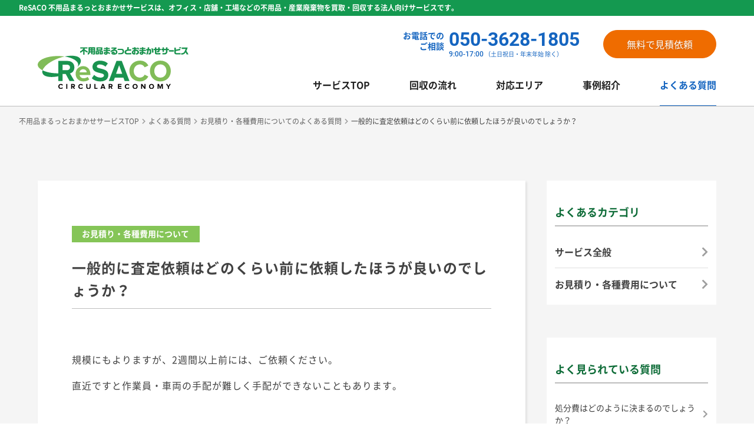

--- FILE ---
content_type: text/html; charset=UTF-8
request_url: https://resaco.id/omakase/faq/cost/61/
body_size: 6149
content:
<!DOCTYPE html>
<html lang="ja">
    <head prefix="og: http://ogp.me/ns# fb: http://ogp.me/ns/fb# article: http://ogp.me/ns/article#">
      <meta charset="utf-8">
                            <title>一般的に査定依頼はどのくらい前に依頼したほうが良いのでしょうか？ | よくある質問 | ReSACO（リサコ）</title>
                      <!-- Global site tag (gtag.js) - Google Analytics -->
<script async src="https://www.googletagmanager.com/gtag/js?id=UA-131201218-1"></script>
<script>
  window.dataLayer = window.dataLayer || [];
  function gtag(){dataLayer.push(arguments);}
  gtag('js', new Date());
  gtag('config', 'UA-131201218-1');
</script>
<!-- Global site tag - Google Optimize -->
<script src="https://www.googleoptimize.com/optimize.js?id=OPT-WRCHWV5"></script>
    <meta http-equiv="X-UA-Compatible" content="IE=edge,chrome=1">
    <meta property="og:image" content="//resaco.id/assets/images/portal/og.jpg">
<meta name="viewport" content="width=device-width, minimum-scale=1, initial-scale=1">
<meta name="format-detection" content="telephone=no">
<link rel="dns-prefetch" href="//resaco.id">
<link rel="dns-prefetch" href="//ajax.googleapis.com">
<link rel="dns-prefetch" href="//cdnjs.cloudflare.com">
<link rel="preconnect dns-prefetch" href="https://fonts.gstatic.com/" crossorigin>
<link rel="shortcut icon" type="image/vnd.microsoft.icon" href="/assets/images/favicon/favicon.ico">
<link rel="icon" type="image/vnd.microsoft.icon" href="/assets/images/favicon/favicon.ico">
<link rel="apple-touch-icon" sizes="57x57" href="/assets/images/favicon/apple-icon-57x57.png">
<link rel="apple-touch-icon" sizes="60x60" href="/assets/images/favicon/apple-icon-60x60.png">
<link rel="apple-touch-icon" sizes="72x72" href="/assets/images/favicon/apple-icon-72x72.png">
<link rel="apple-touch-icon" sizes="76x76" href="/assets/images/favicon/apple-icon-76x76.png">
<link rel="apple-touch-icon" sizes="114x114" href="/assets/images/favicon/apple-icon-114x114.png">
<link rel="apple-touch-icon" sizes="120x120" href="/assets/images/favicon/apple-icon-120x120.png">
<link rel="apple-touch-icon" sizes="144x144" href="/assets/images/favicon/apple-icon-144x144.png">
<link rel="apple-touch-icon" sizes="152x152" href="/assets/images/favicon/apple-icon-152x152.png">
<link rel="apple-touch-icon" sizes="180x180" href="/assets/images/favicon/apple-icon-180x180.png">
<link rel="icon" type="image/png" sizes="192x192"  href="/assets/images/favicon/android-icon-192x192.png">
<link rel="icon" type="image/png" sizes="32x32" href="/assets/images/favicon/favicon-32x32.png">
<link rel="icon" type="image/png" sizes="96x96" href="/assets/images/favicon/favicon-96x96.png">
<link rel="icon" type="image/png" sizes="16x16" href="/assets/images/favicon/favicon-16x16.png">
<link rel="manifest" href="/assets/images/favicon/manifest.json">
<meta name="msapplication-TileColor" content="#ffffff">
<meta name="msapplication-TileImage" content="/assets/images/favicon/ms-icon-144x144.png">
<meta name="theme-color" content="#ffffff">
<link rel="preload" href="https://cdn.ampproject.org/v0.js" as="script">
<style amp-boilerplate>body{-webkit-animation:-amp-start 8s steps(1,end) 0s 1 normal both;-moz-animation:-amp-start 8s steps(1,end) 0s 1 normal both;-ms-animation:-amp-start 8s steps(1,end) 0s 1 normal both;animation:-amp-start 8s steps(1,end) 0s 1 normal both}@-webkit-keyframes -amp-start{from{visibility:hidden}to{visibility:visible}}@-moz-keyframes -amp-start{from{visibility:hidden}to{visibility:visible}}@-ms-keyframes -amp-start{from{visibility:hidden}to{visibility:visible}}@-o-keyframes -amp-start{from{visibility:hidden}to{visibility:visible}}@keyframes -amp-start{from{visibility:hidden}to{visibility:visible}}</style><noscript><style amp-boilerplate>body{-webkit-animation:none;-moz-animation:none;-ms-animation:none;animation:none}</style></noscript>
<link rel="preload" href="/assets/fonts/NotoSansCJKjp/NotoSansCJKjp-Regular.woff2" as="font" type="font/woff2" crossorigin>
<link rel="preload" href="/assets/fonts/NotoSansCJKjp/NotoSansCJKjp-Bold.woff2" as="font" type="font/woff2" crossorigin>
<link rel="preload" href="/assets/fonts/NotoSansCJKjp/NotoSansCJKjp-Black.woff2" as="font" type="font/woff2" crossorigin>
<link rel="preload" href="/assets/fonts/NotoSansCJKjp/NotoSansCJKjp-DemiLight.woff2" as="font" type="font/woff2" crossorigin>
<link rel="preload" href="/assets/fonts/NotoSansCJKjp/NotoSansCJKjp-Medium.woff2" as="font" type="font/woff2" crossorigin>
<link rel="preload" href="/assets/fonts/NotoSerifCJKjp/NotoSerifCJKjp-Regular.woff2" as="font" type="font/woff2" crossorigin>
<link rel="preload" href="/assets/fonts/NotoSerifCJKjp/NotoSerifCJKjp-Bold.woff2" as="font" type="font/woff2" crossorigin>
<link rel="preload" href="/assets/fonts/NotoSerifCJKjp/NotoSerifCJKjp-Medium.woff2" as="font" type="font/woff2" crossorigin>
<link rel="preload" href="/assets/fonts/NotoSerifCJKjp/NotoSerifCJKjp-SemiBold.woff2" as="font" type="font/woff2" crossorigin>
<link rel="preload" href="/assets/fonts/raleway-v14-latin/raleway-v14-latin-600.woff2" as="font" type="font/woff2" crossorigin>
<link rel="preload" href="/assets/fonts/roboto-v18-latin/roboto-v18-latin-regular.woff2" as="font" type="font/woff2" crossorigin>
<link rel="preload" href="/assets/fonts/roboto-v18-latin/roboto-v18-latin-700.woff2" as="font" type="font/woff2" crossorigin>
<link rel="preload" href="/assets/fonts/fontawesome5/fa-regular-400.woff2" as="font" type="font/woff2" crossorigin>
<link rel="preload" href="/assets/fonts/fontawesome5/fa-solid-900.woff2" as="font" type="font/woff2" crossorigin>
<link rel="preload" href="/assets/fonts/fontawesome5/fa-brands-400.woff2" as="font" type="font/woff2" crossorigin>
<style>
  .menu,.overlay{visibility:hidden;opacity:0}
  .global-nav{display:none}
</style>
<link rel="stylesheet" href="/assets/css/app.build.css">
    <link rel="stylesheet" href="https://resaco.id/omakase/omakase-content/wp-content/themes/resaco_omakase/style.css">
    
<!-- This site is optimized with the Yoast SEO plugin v12.4 - https://yoast.com/wordpress/plugins/seo/ -->
<meta name="description" content="「 一般的に査定依頼はどのくらい前に依頼したほうが良いのでしょうか？ 」という質問ついて回答を掲載しています。「ReSACO 不用品まるっとおまかせサービス」不用品回収のご相談・現地お見積りは、完全無料（0円）にて承っておりますので、まずは、ご気軽にご相談ください。"/>
<meta name="robots" content="max-snippet:-1, max-image-preview:large, max-video-preview:-1"/>
<link rel="canonical" href="https://resaco.id/omakase/faq/cost/61/" />
<meta property="og:locale" content="ja_JP" />
<meta property="og:type" content="article" />
<meta property="og:title" content="一般的に査定依頼はどのくらい前に依頼したほうが良いのでしょうか？ | よくある質問 | ReSACOの不⽤品まるっとおまかせサービス" />
<meta property="og:description" content="「 一般的に査定依頼はどのくらい前に依頼したほうが良いのでしょうか？ 」という質問ついて回答を掲載しています。「ReSACO 不用品まるっとおまかせサービス」不用品回収のご相談・現地お見積りは、完全無料（0円）にて承っておりますので、まずは、ご気軽にご相談ください。" />
<meta property="og:url" content="https://resaco.id/omakase/faq/cost/61/" />
<meta property="og:site_name" content="ReSACO（リサコ）" />
<meta name="twitter:card" content="summary_large_image" />
<meta name="twitter:description" content="「 一般的に査定依頼はどのくらい前に依頼したほうが良いのでしょうか？ 」という質問ついて回答を掲載しています。「ReSACO 不用品まるっとおまかせサービス」不用品回収のご相談・現地お見積りは、完全無料（0円）にて承っておりますので、まずは、ご気軽にご相談ください。" />
<meta name="twitter:title" content="一般的に査定依頼はどのくらい前に依頼したほうが良いのでしょうか？ | よくある質問 | ReSACOの不⽤品まるっとおまかせサービス" />
<meta name="twitter:site" content="@ReSACO_id" />
<meta name="twitter:creator" content="@ReSACO_id" />
<script type='application/ld+json' class='yoast-schema-graph yoast-schema-graph--main'>{"@context":"https://schema.org","@graph":[{"@type":"WebSite","@id":"https://resaco.id/omakase/#website","url":"https://resaco.id/omakase/","name":"ReSACO\uff08\u30ea\u30b5\u30b3\uff09","potentialAction":{"@type":"SearchAction","target":"https://resaco.id/omakase/?s={search_term_string}","query-input":"required name=search_term_string"}},{"@type":"WebPage","@id":"https://resaco.id/omakase/faq/cost/61/#webpage","url":"https://resaco.id/omakase/faq/cost/61/","inLanguage":"ja","name":"\u4e00\u822c\u7684\u306b\u67fb\u5b9a\u4f9d\u983c\u306f\u3069\u306e\u304f\u3089\u3044\u524d\u306b\u4f9d\u983c\u3057\u305f\u307b\u3046\u304c\u826f\u3044\u306e\u3067\u3057\u3087\u3046\u304b\uff1f | \u3088\u304f\u3042\u308b\u8cea\u554f | ReSACO\u306e\u4e0d\u2f64\u54c1\u307e\u308b\u3063\u3068\u304a\u307e\u304b\u305b\u30b5\u30fc\u30d3\u30b9","isPartOf":{"@id":"https://resaco.id/omakase/#website"},"datePublished":"2019-10-30T08:40:50+00:00","dateModified":"2019-11-05T12:54:09+00:00","description":"\u300c \u4e00\u822c\u7684\u306b\u67fb\u5b9a\u4f9d\u983c\u306f\u3069\u306e\u304f\u3089\u3044\u524d\u306b\u4f9d\u983c\u3057\u305f\u307b\u3046\u304c\u826f\u3044\u306e\u3067\u3057\u3087\u3046\u304b\uff1f \u300d\u3068\u3044\u3046\u8cea\u554f\u3064\u3044\u3066\u56de\u7b54\u3092\u63b2\u8f09\u3057\u3066\u3044\u307e\u3059\u3002\u300cReSACO \u4e0d\u7528\u54c1\u307e\u308b\u3063\u3068\u304a\u307e\u304b\u305b\u30b5\u30fc\u30d3\u30b9\u300d\u4e0d\u7528\u54c1\u56de\u53ce\u306e\u3054\u76f8\u8ac7\u30fb\u73fe\u5730\u304a\u898b\u7a4d\u308a\u306f\u3001\u5b8c\u5168\u7121\u6599\uff080\u5186\uff09\u306b\u3066\u627f\u3063\u3066\u304a\u308a\u307e\u3059\u306e\u3067\u3001\u307e\u305a\u306f\u3001\u3054\u6c17\u8efd\u306b\u3054\u76f8\u8ac7\u304f\u3060\u3055\u3044\u3002"}]}</script>
<!-- / Yoast SEO plugin. -->

<link rel='https://api.w.org/' href='https://resaco.id/omakase/wp-json/' />
<link rel="alternate" type="application/json+oembed" href="https://resaco.id/omakase/wp-json/oembed/1.0/embed?url=https%3A%2F%2Fresaco.id%2Fomakase%2Ffaq%2Fcost%2F61%2F" />
<link rel="alternate" type="text/xml+oembed" href="https://resaco.id/omakase/wp-json/oembed/1.0/embed?url=https%3A%2F%2Fresaco.id%2Fomakase%2Ffaq%2Fcost%2F61%2F&#038;format=xml" />
              <script type="application/ld+json">
            {
              "@context": "https://schema.org",
              "@type": "FAQPage",
              "mainEntity": {
                "@type": "Question",
                "name": "一般的に査定依頼はどのくらい前に依頼したほうが良いのでしょうか？",
                "acceptedAnswer": {
                  "@type": "Answer",
                  "text": "<p>規模にもよりますが、2週間以上前には、ご依頼ください。<br />
直近ですと作業員・車両の手配が難しく手配ができないこともあります。</p>
"
                }
              }
            }
          </script>
              </head>
  <body class="body">
        <div class="frame" id="container">
      <header class="header-omakase" id="header">
  <div class="header-omakase__inner" id="js-header">
    <div class="header-top header-top--omakase">
      <h1 class="header-top__description">ReSACO 不用品まるっとおまかせサービスは、オフィス・店舗・工場などの不用品・産業廃棄物を買取・回収する法人向けサービスです。</h1>
    </div>
    <div class="header-omakase__wrapper">
      <div class="header__menubar header__menubar--omakase" id="js-header-menubar"><span></span><span></span><span></span></div>
      <div class="header-omakase__logo"><a href="/omakase/" title="ReSACO不用品まるっとおまかせサービス"><img src="/assets/images/common/logos/logo_omakase.svg" alt="ReSACO 不用品まるっとおまかせサービス"></a></div>
      <div class="header-omakase__right-side">
        <div class="header-omakase__cta">
          <div class="header-omakase__cta-tel">
            <div class="tel-wrapper">
              <h3 class="tel-heading">お電話での<span>ご相談</span></h3>
              <div class="tel-number-wrapper">
                <p class="tel-number">050-3628-1805</p>
                <p class="tel-hours"><em>9:00-17:00</em> （土日祝日・年末年始 除く）</p>
              </div>
            </div>
          </div>
          <div class="header-omakase__cta-btn"><a class="btn-round btn-round--point" href="/omakase/estimate/"><span>無料で見積依頼</span></a></div>
        </div>
        <nav class="global-nav global-nav--omakase" id="js-gnav">
          <ul class="global-nav__list">
            <li class="global-nav__item--top"><a class="js-menu-anchor" href="/omakase/"><span>サービスTOP</span></a></li>
            <li class="global-nav__item--flow"><a class="js-menu-anchor" href="/omakase/flow" data-dir="flow"><span>回収の流れ</span></a></li>
            <li class="global-nav__item--area"><a class="js-menu-anchor" href="/omakase/area" data-dir="area"><span>対応エリア</span></a></li>
            <li class="global-nav__item--voice"><a class="js-menu-anchor" href="/omakase/voice" data-dir="voice"><span>事例紹介</span></a></li>
            <li class="global-nav__item--faq"><a class="js-menu-anchor" href="/omakase/faq" data-dir="faq"><span>よくある質問</span></a></li>
          </ul>
        </nav>
      </div>
    </div>
  </div>
</header>
              <main class="main main--bg-color" id="main">
                        <nav class="bread-crumbs">
            <ol class="bread-crumbs__wrapper" itemscope="" itemtype="http://schema.org/BreadcrumbList">
              <li itemprop="itemListElement" itemscope itemtype="http://schema.org/ListItem"><a href="/omakase/" itemprop="item"><span itemprop="name"><em>不用品まるっと</em>おまかせ<em>サービス</em>TOP</span></a>
                <meta itemprop="position" content="1">
              </li>
              <li itemprop="itemListElement" itemscope itemtype="http://schema.org/ListItem"><a href="/omakase/faq/" itemprop="item"><span itemprop="name">よくある質問</span></a><meta itemprop="position" content="2"></li><li itemprop="itemListElement" itemscope itemtype="http://schema.org/ListItem"><a href="https://resaco.id/omakase/faq/cost/" itemprop="item"><span itemprop="name">お見積り・各種費用についてのよくある質問</span></a><meta itemprop="position" content="3"></li><li itemprop="itemListElement" itemscope itemtype="http://schema.org/ListItem"><a itemprop="item" href="https://resaco.id/omakase/faq/cost/61/"><span itemprop="name">一般的に査定依頼はどのくらい前に依頼したほうが良いのでしょうか？</span></a><meta itemprop="position" content="4"></li>            </ol>
          </nav>
        <article class="blog-contents">
  <div class="blog-contents__wrapper wrapper">
    <section class="content">
      <div class="content__inner">
        <header class="article-header">
          <p class="post-title-cat"><span>
            お見積り・各種費用について</span></p>
          <h2 class="post-title">一般的に査定依頼はどのくらい前に依頼したほうが良いのでしょうか？</h2>
        </header>
        <div class="article">
          <div class="single-post">
            <p>規模にもよりますが、2週間以上前には、ご依頼ください。</p>
<p>直近ですと作業員・車両の手配が難しく手配ができないこともあります。</p>
          </div>
        </div>
        <aside class="sns-share content-section">
          <h3 class="sns-share__heading">シェアする</h3>
          <ul class="sns-share__btn">
                        <li><a href="//www.facebook.com/sharer.php?src=bm&u=https%3A%2F%2Fresaco.id%2Fomakase%2Ffaq%2Fcost%2F61%2F&t=%E4%B8%80%E8%88%AC%E7%9A%84%E3%81%AB%E6%9F%BB%E5%AE%9A%E4%BE%9D%E9%A0%BC%E3%81%AF%E3%81%A9%E3%81%AE%E3%81%8F%E3%82%89%E3%81%84%E5%89%8D%E3%81%AB%E4%BE%9D%E9%A0%BC%E3%81%97%E3%81%9F%E3%81%BB%E3%81%86%E3%81%8C%E8%89%AF%E3%81%84%E3%81%AE%E3%81%A7%E3%81%97%E3%82%87%E3%81%86%E3%81%8B%EF%BC%9F+%7C+%E3%82%88%E3%81%8F%E3%81%82%E3%82%8B%E8%B3%AA%E5%95%8F+%7C+ReSACO%E3%81%AE%E4%B8%8D%E2%BD%A4%E5%93%81%E3%81%BE%E3%82%8B%E3%81%A3%E3%81%A8%E3%81%8A%E3%81%BE%E3%81%8B%E3%81%9B%E3%82%B5%E3%83%BC%E3%83%93%E3%82%B9" title="FaceBookでシェアする"><i class="fab fa-facebook-square"></i></a></li>
            <li><a href="//twitter.com/share?text=%E4%B8%80%E8%88%AC%E7%9A%84%E3%81%AB%E6%9F%BB%E5%AE%9A%E4%BE%9D%E9%A0%BC%E3%81%AF%E3%81%A9%E3%81%AE%E3%81%8F%E3%82%89%E3%81%84%E5%89%8D%E3%81%AB%E4%BE%9D%E9%A0%BC%E3%81%97%E3%81%9F%E3%81%BB%E3%81%86%E3%81%8C%E8%89%AF%E3%81%84%E3%81%AE%E3%81%A7%E3%81%97%E3%82%87%E3%81%86%E3%81%8B%EF%BC%9F+%7C+%E3%82%88%E3%81%8F%E3%81%82%E3%82%8B%E8%B3%AA%E5%95%8F+%7C+ReSACO%E3%81%AE%E4%B8%8D%E2%BD%A4%E5%93%81%E3%81%BE%E3%82%8B%E3%81%A3%E3%81%A8%E3%81%8A%E3%81%BE%E3%81%8B%E3%81%9B%E3%82%B5%E3%83%BC%E3%83%93%E3%82%B9&url=https%3A%2F%2Fresaco.id%2Fomakase%2Ffaq%2Fcost%2F61%2F" title="この記事をTweetする"><i class="fab fa-twitter-square"></i></a></li>
            <li><a href="https://social-plugins.line.me/lineit/share?url=https%3A%2F%2Fresaco.id%2Fomakase%2Ffaq%2Fcost%2F61%2F" title="LINEに送る"><i class="fab fa-line"></i></a></li>
          </ul>
        </aside>
        <aside class="related-posts">
          <h3>関連する質問</h3>
                        <ul class="archives">
                                  <li>
                    <a href="https://resaco.id/omakase/faq/cost/62/">
                      <span>夜間引取の場合、金額が変わるのでしょうか？</span>
                    </a>
                  </li>
                                  <li>
                    <a href="https://resaco.id/omakase/faq/service/67/">
                      <span>機密書類の廃棄も対応可能でしょうか？</span>
                    </a>
                  </li>
                                  <li>
                    <a href="https://resaco.id/omakase/faq/service/58/">
                      <span>「不用品まるっとおまかせサービス」とは、どんなサービスでしょうか？</span>
                    </a>
                  </li>
                                  <li>
                    <a href="https://resaco.id/omakase/faq/service/65/">
                      <span>移転も対応可能でしょうか？</span>
                    </a>
                  </li>
                                  <li>
                    <a href="https://resaco.id/omakase/faq/service/66/">
                      <span>電化製品の買取も可能でしょうか？</span>
                    </a>
                  </li>
                            </ul>
                  </aside>

      </div>
    </section>
    <aside class="sidebar">
  <section class="sidebar__content sidebar__content--category">
    <h3 class="sidebar__content-heading"><span>よくあるカテゴリ</span></h3>
    <ul class="sidebar__content-list">
      <li><a href="https://resaco.id/omakase/faq/service/"><span>サービス全般</span></a></li><li><a href="https://resaco.id/omakase/faq/cost/"><span>お見積り・各種費用について</span></a></li>    </ul>
  </section>
  <section class="sidebar__content sidebar__content--view">
    <h3 class="sidebar__content-heading"><span>よく見られている質問</span></h3>
          <ul class="sidebar__content-list">
                  <li><a href="https://resaco.id/omakase/faq/cost/63/"><span>処分費はどのように決まるのでしょうか？</span></a></li>
                  <li><a href="https://resaco.id/omakase/faq/service/58/"><span>「不用品まるっとおまかせサービス」とは、どんなサービスでしょうか？</span></a></li>
                  <li><a href="https://resaco.id/omakase/faq/cost/62/"><span>夜間引取の場合、金額が変わるのでしょうか？</span></a></li>
                  <li><a href="https://resaco.id/omakase/faq/cost/61/"><span>一般的に査定依頼はどのくらい前に依頼したほうが良いのでしょうか？</span></a></li>
                  <li><a href="https://resaco.id/omakase/faq/cost/60/"><span>不用品の買取査定の依頼はどうすれば良いのでしょうか？</span></a></li>
              </ul>
      </section>
  <ul class="sidebar__link-btn">
    <li><a href="/omakase/area/"><span>対応エリア</span></a></li>
    <li><a href="/omakase/voide/"><span>事例紹介</span></a></li>
  </ul>
  <section class="sidebar__contact">
    <h3 class="heading__s-small">ご相談・お見積は、無料！<br>まずは、お気軽にお問い合わせください。</h3>
    <div class="sidebar__contact-tel">
      <div class="tel-wrapper">
        <h3 class="tel-heading">お電話での<span>ご相談</span></h3>
        <div class="tel-number-wrapper">
          <p class="tel-number">050-3628-1805</p>
          <p class="tel-hours"><em>9:00-17:00</em> （土日祝日・年末年始 除く）</p>
        </div>
      </div>
    </div>
    <div class="sidebar__contact-btn"><a class="btn btn--point" href="/omakase/estimate/"><span>無料見積を依頼する</span></a></div>
  </section>
</aside>
  </div>
</div>
        <aside class="footer-cta footer-cta--omakase section">
  <div class="wrapper960">
    <h2 class="omakase-copy"><span class="omakase-copy__shoulder">オフィス・店舗・工場などの</span><em class="omakase-copy__main"><span class="omakase-copy__main-text omakase-copy__main-text--fuyohin"><img src="/assets/images/omakase/copy_fuyohin.svg" alt="不用品"></span><span class="omakase-copy__main-text omakase-copy__main-text--omakase"><img src="/assets/images/omakase/copy_omakase.svg" alt="まるっとおまかせ！"></span></em></h2>
    <h3 class="footer-cta__sub-copy">お気軽にご相談、お見積りを<br>ご依頼ください。</h3>
    <div class="footer-cta__tel">
      <div class="footer-cta__tel-box">
        <div class="tel-wrapper">
          <h3 class="tel-heading">お電話での<span>ご相談</span></h3>
          <div class="tel-number-wrapper">
            <p class="tel-number">050-3628-1805</p>
            <p class="tel-hours"><em>9:00-17:00</em> （土日祝日・年末年始 除く）</p>
          </div>
        </div>
        <div class="footer-cta__tel-box-btn"><a class="btn-round btn-round--cta" href="tel:05036281805"><span>電話をかける</span></a></div>
      </div>
    </div>
    <div class="content-cta-btn"><a href="/omakase/estimate/"><span>無料見積を依頼する</span></a></div>
    <!-- <section class="footer-cta__banner">
      <h4 class="heading__small">少量の方はこちらのサービスもどうぞ</h4><a class="footer-cta__banner-img" href="https://my.resaco.id/free" rel="noopener" target="_blank" title="プレミアム無料回収サービスサイトへ"><img src="https://api.resaco.id/assets/img/PC525_01.png" alt="プレミアム無料回収サービス"></a>
    </section> -->

  </div>
</aside>
      </main>
      <footer class="footer-omakase" id="footer">
  <a class="pagetop js-scroller" href="#container"><i class="fas fa-chevron-up"></i></a>
  <section class="footer-omakase__main">
    <div class="footer-omakase__main-wrapper">
      <h2 class="footer__logo"><img src="/assets/images/common/logos/logo.svg" alt="ReSACO Circlur Economy"></h2>
      <ul class="footer-omakase__nav">
        <li><a href="/about/">運営会社について</a></li>
        <li><a href="/privacy-policy/">プライバシーポリシー</a></li>
        <li><a href="/tos/">利用規約</a></li>
      </ul>
    </div>
  </section>
  <div class="footer-omakase__bottom">
    <div class="footer-omakase__bottom-wrapper">
      <ul class="footer-omakase__bottom-nav">
        <li><a href="/" target="_blank" rel="noopener">ポータル</a></li>
        <li><a href="https://resaco.id/teaser" target="_blank" rel="noopener">フリマ</a></li>
        <!-- <li><a href="https://resaco.id/teaser" target="_blank" rel="noopener">無料回収</a></li>
        <li><a href="/line/" target="_blank" rel="noopener">LINE 無料回収</a></li> --!>
      </ul>
      <div class="footer__copyright">
        <p>&copy; <em id="js-copy-year"></em> TRICYCLE Co., Ltd.</p>
      </div>
    </div>
  </div>
</footer>
    </div>
    <nav class="menu menu--omakase" id="js-mobile-menu">
  <div class="menu__inner">
    <ul class="menu__list menu__list--global">
      <li class="menu__item menu__item--top"><a class="menu__anchor js-menu-anchor" href="/omakase/" data-dir="top"><span>サービスTOP</span></a></li>
      <li class="menu__item menu__item--flow"><a class="menu__anchor js-menu-anchor" href="/omakase/flow/" data-dir="flow"><span>回収の流れ</span></a></li>
      <li class="menu__item menu__item--area"><a class="menu__anchor js-menu-anchor" href="/omakase/area/" data-dir="area"><span>対応エリア</span></a></li>
      <li class="menu__item menu__item--voice"><a class="menu__anchor js-menu-anchor" href="/omakase/voice/" data-dir="voice"><span>事例紹介</span></a></li>
      <li class="menu__item menu__item--faq"><a class="menu__anchor js-menu-anchor" href="/omakase/faq/" data-dir="faq"><span>よくある質問</span></a></li>
    </ul>
    <div class="menu__list-btn menu__list-btn--point"><a class="btn btn--point" href="/omakase/estimate/"><span>無料見積を依頼する</span></a></div>
    <div class="menu__tel">
      <section class="menu__tel-app">
        <div class="tel-wrapper">
          <h3 class="tel-heading">お電話での<span>ご相談</span></h3>
          <div class="tel-number-wrapper">
            <p class="tel-number">050-3628-1805</p>
            <p class="tel-hours"><em>9:00-17:00</em> （土日祝日・年末年始 除く）</p>
          </div>
        </div>
      </section>
      <div class="menu__tel-btn"><a class="btn btn--cta" href="tel:05036281805"><span>電話をかける</span></a></div>
    </div>
  </div>
</nav>
    <div class="overlay" id="js-overlay"></div>
    <script async src="https://cdn.ampproject.org/v0.js"></script>
    <script src="/assets/js/vendor.build.js"></script><script src="/assets/js/app.build.js"></script>
  </body>
</html>


--- FILE ---
content_type: text/css
request_url: https://resaco.id/assets/css/app.build.css
body_size: 39197
content:
@charset 'UTF-8';.btn-ol--cta:hover span::after,.btn-ol--grey:hover span::after,.btn-ol--grey:hover span::before,.btn-ol--point:hover span::after,.btn-ol--primary:hover span::after,.btn-ol:hover span::after,a.btn-ol--cta:hover span::after,a.btn-ol--grey:hover span::after,a.btn-ol--grey:hover span::before,a.btn-ol--point:hover span::after,a.btn-ol--primary:hover span::after{color:#f5f5f5}/*! normalize.css v8.0.1 | MIT License | github.com/necolas/normalize.css */html{line-height:1.15;-webkit-text-size-adjust:100%}body{margin:0}main{display:block}h1{font-size:2em;margin:.67em 0}hr{overflow:visible;box-sizing:content-box;height:0}pre{font-family:monospace,monospace;font-size:1em}a{background-color:transparent}abbr[title]{text-decoration:underline;text-decoration:underline dotted;border-bottom:none;-webkit-text-decoration:underline dotted}b,strong{font-weight:bolder}code,kbd,samp{font-family:monospace,monospace;font-size:1em}small{font-size:80%}sub,sup{font-size:75%;line-height:0;position:relative;vertical-align:baseline}sub{bottom:-.25em}sup{top:-.5em}img{border-style:none}button,input,optgroup,select,textarea{font-family:inherit;font-size:100%;line-height:1.15;margin:0}button,input{overflow:visible}button,select{text-transform:none}[type=button],[type=reset],[type=submit],button{-webkit-appearance:button}[type=button]::-moz-focus-inner,[type=reset]::-moz-focus-inner,[type=submit]::-moz-focus-inner,button::-moz-focus-inner{padding:0;border-style:none}[type=button]:-moz-focusring,[type=reset]:-moz-focusring,[type=submit]:-moz-focusring,button:-moz-focusring{outline:1px dotted ButtonText}fieldset{padding:.35em .75em .625em}legend{display:table;box-sizing:border-box;max-width:100%;padding:0;white-space:normal;color:inherit}progress{vertical-align:baseline}textarea{overflow:auto}[type=checkbox],[type=radio]{box-sizing:border-box;padding:0}[type=number]::-webkit-inner-spin-button,[type=number]::-webkit-outer-spin-button{height:auto}[type=search]{outline-offset:-2px;-webkit-appearance:textfield}[type=search]::-webkit-search-decoration{-webkit-appearance:none}::-webkit-file-upload-button{font:inherit;-webkit-appearance:button}details{display:block}summary{display:list-item}[hidden],template{display:none}@keyframes fadeIn{from{opacity:0}to{opacity:1}}@keyframes fadeInUp{from{transform:translate3d(0,15%,0);opacity:0}to{transform:translate3d(0,0,0);opacity:1}}@keyframes fadeInUp100{from{transform:translate3d(0,100%,0);opacity:0}to{transform:translate3d(0,0,0);opacity:1}}@keyframes fadeInDown{from{transform:translate3d(0,-15%,0);opacity:0}to{transform:translate3d(0,0,0);opacity:1}}@keyframes fadeInDown100{from{transform:translate3d(0,-100%,0);opacity:0}to{transform:translate3d(0,0,0);opacity:1}}@keyframes fadeInLeft{from{transform:translate3d(-20%,0,0);opacity:0}to{transform:translate3d(0,0,0);opacity:1}}@keyframes fadeInLeft100{from{transform:translate3d(-100%,0,0);opacity:0}to{transform:translate3d(0,0,0);opacity:1}}@keyframes fadeInRight{from{transform:translate3d(20%,0,0);opacity:0}to{transform:translate3d(0,0,0);opacity:1}}@keyframes fadeInRight100{from{transform:translate3d(100%,0,0);opacity:0}to{transform:translate3d(0,0,0);opacity:1}}@keyframes fadeOut{from{opacity:1}to{opacity:0}}@keyframes fadeOutUp{from{transform:translate3d(0,15%,0);opacity:1}to{transform:none;opacity:0}}@keyframes fadeOutUp100{from{transform:translate3d(0,100%,0);opacity:1}to{transform:none;opacity:0}}@keyframes fadeOutDown{from{transform:translate3d(0,-15%,0);opacity:1}to{transform:none;opacity:0}}@keyframes fadeOutDown100{from{transform:translate3d(0,-100%,0);opacity:1}to{transform:none;opacity:0}}@keyframes fadeOutLeft{from{transform:translate3d(-20%,0,0);opacity:1}to{transform:none;opacity:0}}@keyframes fadeOutLeft100{from{transform:translate3d(-100%,0,0);opacity:1}to{transform:none;opacity:0}}@keyframes fadeOutRight{from{transform:translate3d(20%,0,0);opacity:1}to{transform:none;opacity:0}}@keyframes fadeOutRight100{from{transform:translate3d(100%,0,0);opacity:1}to{transform:none;opacity:0}}@keyframes slideInUp{from{visibility:visible;transform:translate3d(0,15%,0)}to{transform:translate3d(0,0,0)}}@keyframes slideInUp100{from{visibility:visible;transform:translate3d(0,100%,0)}to{transform:translate3d(0,0,0)}}@keyframes slideInDown{from{visibility:visible;transform:translate3d(0,-15%,0)}to{transform:translate3d(0,0,0)}}@keyframes slideInDown100{from{visibility:visible;transform:translate3d(0,-100%,0)}to{transform:translate3d(0,0,0)}}@keyframes slideInLeft{from{visibility:visible;transform:translate3d(-20%,0,0)}to{transform:translate3d(0,0,0)}}@keyframes slideInLeft100{from{visibility:visible;transform:translate3d(-100%,0,0)}to{transform:translate3d(0,0,0)}}@keyframes slideInRight{from{visibility:visible;transform:translate3d(20%,0,0)}to{transform:translate3d(0,0,0)}}@keyframes slideInRight100{from{visibility:visible;transform:translate3d(100%,0,0)}to{transform:translate3d(0,0,0)}}@keyframes slideOutUp{from{transform:translate3d(0,0,0)}to{visibility:hidden;transform:translate3d(0,-15%,0)}}@keyframes slideOutUp100{from{transform:translate3d(0,0,0)}to{visibility:hidden;transform:translate3d(0,-100%,0)}}@keyframes slideOutDown{from{transform:translate3d(0,0,0)}to{visibility:hidden;transform:translate3d(0,15%,0)}}@keyframes slideOutDown100{from{transform:translate3d(0,0,0)}to{visibility:hidden;transform:translate3d(0,100%,0)}}@keyframes slideOutLeft{from{transform:translate3d(0,0,0)}to{visibility:hidden;transform:translate3d(-20%,0,0)}}@keyframes slideOutLeft100{from{transform:translate3d(0,0,0)}to{visibility:hidden;transform:translate3d(-100%,0,0)}}@keyframes slideOutRight{from{transform:translate3d(0,0,0)}to{visibility:hidden;transform:translate3d(20%,0,0)}}@keyframes slideOutRight100{from{transform:translate3d(0,0,0)}to{visibility:hidden;transform:translate3d(100%,0,0)}}@keyframes scaleUp{from{transform:none}70%{transform:scale3d(1.1,1.1,1.1)}}@keyframes radialOut{from{visibility:hidden;width:0;height:0;border-radius:100%}to{visibility:visible;width:100%;height:100%;border-radius:0}}@keyframes rectOut{from{visibility:hidden;width:0;height:0}to{visibility:visible;width:100%;height:100%}}@keyframes shutterOutHorizontal{from{visibility:hidden;width:0}to{visibility:visible;width:100%}}@keyframes shutterOutVertical{from{visibility:hidden;height:0}to{visibility:visible;height:100%}}@keyframes scaleDown{50%{transform:scale3d(.9,.9,.9)}}@keyframes scaleDown05{from{transform:scale3d(.5,.5,.5)}to{transform:scale3d(1,1,1)}}@keyframes scaleDown075{from{transform:scale3d(.75,.75,.75)}to{transform:scale3d(1,1,1)}}@keyframes scaleDown15{from{transform:scale3d(1.5,1.5,1.5)}to{transform:scale3d(1,1,1)}}@keyframes scaleDown20{from{transform:scale3d(2,2,2)}to{transform:scale3d(1,1,1)}}@keyframes scaleDown25{from{transform:scale3d(2.5,2.5,2.5)}to{transform:scale3d(1,1,1)}}@keyframes radialIn{from{transform:scale3d(2,2,2);border-radius:100%}to{visibility:visible;transform:scale3d(0,0,0)}}@keyframes rectIn{from{transform:scale3d(2,2,2)}to{visibility:visible;transform:scale3d(0,0,0)}}@keyframes shutterInHorizontal{from{width:100%}to{width:0}}@keyframes shutterInVertical{from{height:100%}to{height:0}}@keyframes scaleRightOut{from{transform:scale(1,1);transform-origin:right top}to{transform:scale(0,1);transform-origin:right top}}@keyframes scaleLeftOut{from{transform:scale(1,1);transform-origin:left top}to{transform:scale(0,1);transform-origin:left top}}@keyframes scaleBottomOut{from{transform:scale(1,1);transform-origin:left bottom}to{transform:scale(1,0);transform-origin:left bottom}}@keyframes scaleTopOut{from{transform:scale(1,1);transform-origin:left top}to{transform:scale(1,0);transform-origin:left top}}@keyframes pulse{from{transform:scale3d(1,1,1)}50%{transform:scale3d(1.1,1.1,1.1)}to{transform:scale3d(1,1,1)}}@keyframes flash{0%{opacity:1}25%{opacity:0}50%{opacity:1}75%{opacity:0}100%{opacity:1}}@keyframes shake{from{transform:translateX(3px) rotate(2deg)}50%{transform:translateX(-3px) rotate(-2deg)}to{transform:translateX(3px) rotate(2deg)}}@keyframes rippleOut{from{transform:scale3d(1,1,1)}70%{transform:scale3d(1.1,1.5,1.1)}to{opacity:0}}@keyframes rippleIn{from{transform:scale3d(1.1,1.5,1.1)}10%{opacity:1}70%{transform:scale3d(1,1,1)}to{opacity:0}}@keyframes blurOff{from{filter:blur(5px)}to{filter:blur(0)}}@keyframes rotate360{from{transform:rotate(0)}to{transform:rotate(360deg)}}@keyframes spin{0{transform:perspective(120px) rotateX(0) rotateY(0)}50%{transform:perspective(120px) rotateX(-180.1deg) rotateY(0)}100%{transform:perspective(120px) rotateX(-180deg) rotateY(-179.9deg)}}@keyframes ring{0%{transform:rotate(-15deg)}2.85714%{transform:rotate(15deg)}5.71429%{transform:rotate(-18deg)}8.57143%{transform:rotate(18deg)}11.42857%{transform:rotate(-22deg)}14.28571%{transform:rotate(22deg)}17.14286%{transform:rotate(-18deg)}20%{transform:rotate(18deg)}22.85714%{transform:rotate(-12deg)}25.71429%{transform:rotate(12deg)}28.57143%{transform:rotate(0)}100%{transform:rotate(0)}}@font-face{font-family:'Helvetica Neue';font-weight:100;src:local('Helvetica Neue Regular')}@font-face{font-family:'Helvetica Neue';font-weight:200;src:local('Helvetica Neue Regular')}@font-face{font-family:'Noto Sans Japanese';font-weight:250;font-style:normal;font-display:swap;src:url(/assets/fonts/NotoSansCJKjp/NotoSansCJKjp-Thin.woff2) format('woff2'),url(/assets/fonts/NotoSansCJKjp/NotoSansCJKjp-Thin.woff) format('woff'),url(/assets/fonts/NotoSansCJKjp/NotoSansCJKjp-Thin.ttf) format('truetype'),url(/assets/fonts/NotoSansCJKjp/NotoSansCJKjp-Thin.eot) format('embedded-opentype')}@font-face{font-family:'Noto Sans Japanese';font-weight:300;font-style:normal;font-display:swap;src:url(/assets/fonts/NotoSansCJKjp/NotoSansCJKjp-Light.woff2) format('woff2'),url(/assets/fonts/NotoSansCJKjp/NotoSansCJKjp-Light.woff) format('woff'),url(/assets/fonts/NotoSansCJKjp/NotoSansCJKjp-Light.ttf) format('truetype'),url(/assets/fonts/NotoSansCJKjp/NotoSansCJKjp-Light.eot) format('embedded-opentype')}@font-face{font-family:'Noto Sans Japanese';font-weight:350;font-style:normal;font-display:swap;src:url(/assets/fonts/NotoSansCJKjp/NotoSansCJKjp-DemiLight.woff2) format('woff2'),url(/assets/fonts/NotoSansCJKjp/NotoSansCJKjp-DemiLight.woff) format('woff'),url(/assets/fonts/NotoSansCJKjp/NotoSansCJKjp-DemiLight.ttf) format('truetype'),url(/assets/fonts/NotoSansCJKjp/NotoSansCJKjp-DemiLight.eot) format('embedded-opentype')}@font-face{font-family:'Noto Sans Japanese';font-weight:400;font-style:normal;font-display:swap;src:local('Noto Sans CJK JP Regular'),url(/assets/fonts/NotoSansCJKjp/NotoSansCJKjp-Regular.woff2) format('woff2'),url(/assets/fonts/NotoSansCJKjp/NotoSansCJKjp-Regular.woff) format('woff'),url(/assets/fonts/NotoSansCJKjp/NotoSansCJKjp-Regular.ttf) format('truetype'),url(/assets/fonts/NotoSansCJKjp/NotoSansCJKjp-Regular.eot) format('embedded-opentype')}@font-face{font-family:'Noto Sans Japanese';font-weight:500;font-style:normal;font-display:swap;src:url(/assets/fonts/NotoSansCJKjp/NotoSansCJKjp-Medium.woff2) format('woff2'),url(/assets/fonts/NotoSansCJKjp/NotoSansCJKjp-Medium.woff) format('woff'),url(/assets/fonts/NotoSansCJKjp/NotoSansCJKjp-Medium.ttf) format('truetype'),url(/assets/fonts/NotoSansCJKjp/NotoSansCJKjp-Medium.eot) format('embedded-opentype')}@font-face{font-family:'Noto Sans Japanese';font-weight:700;font-style:normal;font-display:swap;src:url(/assets/fonts/NotoSansCJKjp/NotoSansCJKjp-Bold.woff2) format('woff2'),url(/assets/fonts/NotoSansCJKjp/NotoSansCJKjp-Bold.woff) format('woff'),url(/assets/fonts/NotoSansCJKjp/NotoSansCJKjp-Bold.ttf) format('truetype'),url(/assets/fonts/NotoSansCJKjp/NotoSansCJKjp-Bold.eot) format('embedded-opentype')}@font-face{font-family:'Noto Sans Japanese';font-weight:900;font-style:normal;font-display:swap;src:url(/assets/fonts/NotoSansCJKjp/NotoSansCJKjp-Black.woff2) format('woff2'),url(/assets/fonts/NotoSansCJKjp/NotoSansCJKjp-Black.woff) format('woff'),url(/assets/fonts/NotoSansCJKjp/NotoSansCJKjp-Black.ttf) format('truetype'),url(/assets/fonts/NotoSansCJKjp/NotoSansCJKjp-Black.eot) format('embedded-opentype')}@font-face{font-family:'Noto Serif Japanese';font-weight:200;font-style:normal;font-display:swap;src:url(/assets/fonts/NotoSerifCJKjp/NotoSerifCJKjp-ExtraLight.woff2) format('woff2'),url(/assets/fonts/NotoSerifCJKjp/NotoSerifCJKjp-ExtraLight.woff) format('woff'),url(/assets/fonts/NotoSerifCJKjp/NotoSerifCJKjp-ExtraLight.ttf) format('truetype'),url(/assets/fonts/NotoSerifCJKjp/NotoSerifCJKjp-ExtraLight.eot) format('embedded-opentype')}@font-face{font-family:'Noto Serif Japanese';font-weight:300;font-style:normal;font-display:swap;src:url(/assets/fonts/NotoSerifCJKjp/NotoSerifCJKjp-Light.woff2) format('woff2'),url(/assets/fonts/NotoSerifCJKjp/NotoSerifCJKjp-Light.woff) format('woff'),url(/assets/fonts/NotoSerifCJKjp/NotoSerifCJKjp-Light.ttf) format('truetype'),url(/assets/fonts/NotoSerifCJKjp/NotoSerifCJKjp-Light.eot) format('embedded-opentype')}@font-face{font-family:'Noto Serif Japanese';font-weight:400;font-style:normal;font-display:swap;src:local('Noto Serif CJK JP Regular'),url(/assets/fonts/NotoSerifCJKjp/NotoSerifCJKjp-Regular.woff2) format('woff2'),url(/assets/fonts/NotoSerifCJKjp/NotoSerifCJKjp-Regular.woff) format('woff'),url(/assets/fonts/NotoSerifCJKjp/NotoSerifCJKjp-Regular.ttf) format('truetype'),url(/assets/fonts/NotoSerifCJKjp/NotoSerifCJKjp-Regular.eot) format('embedded-opentype')}@font-face{font-family:'Noto Serif Japanese';font-weight:500;font-style:normal;font-display:swap;src:url(/assets/fonts/NotoSerifCJKjp/NotoSerifCJKjp-Medium.woff2) format('woff2'),url(/assets/fonts/NotoSerifCJKjp/NotoSerifCJKjp-Medium.woff) format('woff'),url(/assets/fonts/NotoSerifCJKjp/NotoSerifCJKjp-Medium.ttf) format('truetype'),url(/assets/fonts/NotoSerifCJKjp/NotoSerifCJKjp-Medium.eot) format('embedded-opentype')}@font-face{font-family:'Noto Serif Japanese';font-weight:600;font-style:normal;font-display:swap;src:url(/assets/fonts/NotoSerifCJKjp/NotoSerifCJKjp-SemiBold.woff2) format('woff2'),url(/assets/fonts/NotoSerifCJKjp/NotoSerifCJKjp-SemiBold.woff) format('woff'),url(/assets/fonts/NotoSerifCJKjp/NotoSerifCJKjp-SemiBold.ttf) format('truetype'),url(/assets/fonts/NotoSerifCJKjp/NotoSerifCJKjp-SemiBold.eot) format('embedded-opentype')}@font-face{font-family:'Noto Serif Japanese';font-weight:700;font-style:normal;font-display:swap;src:url(/assets/fonts/NotoSerifCJKjp/NotoSerifCJKjp-Bold.woff2) format('woff2'),url(/assets/fonts/NotoSerifCJKjp/NotoSerifCJKjp-Bold.woff) format('woff'),url(/assets/fonts/NotoSerifCJKjp/NotoSerifCJKjp-Bold.ttf) format('truetype'),url(/assets/fonts/NotoSerifCJKjp/NotoSerifCJKjp-Bold.eot) format('embedded-opentype')}@font-face{font-family:'Noto Serif Japanese';font-weight:700;font-style:normal;font-display:swap;src:url(/assets/fonts/NotoSerifCJKjp/NotoSerifCJKjp-Black.woff2) format('woff2'),url(/assets/fonts/NotoSerifCJKjp/NotoSerifCJKjp-Black.woff) format('woff'),url(/assets/fonts/NotoSerifCJKjp/NotoSerifCJKjp-Black.ttf) format('truetype'),url(/assets/fonts/NotoSerifCJKjp/NotoSerifCJKjp-Black.eot) format('embedded-opentype')}/*!
 * Font Awesome Free 5.11.2 by @fontawesome - https://fontawesome.com
 * License - https://fontawesome.com/license/free (Icons: CC BY 4.0, Fonts: SIL OFL 1.1, Code: MIT License)
 */.blog-contents .content ul.archives a::after,.bread-crumbs li:not(:last-child)::after,.btn--blue span::after,.btn--cta span::after,.btn--link span::after,.btn--text span::after,.btn--white span::after,.btn-ol span::after,.btn-ol--prev span::before,.btn-round--blue span::after,.btn-round--link span::after,.fa,.fab,.fad,.fal,.far,.fas,.flow-step-list__item::after,.flow-step__item::after,.index-box__heading-anchor::after,.menu__list a::after,.menu__list-btn .btn span::after,.news-headlines__list-text::after,.omakase-flow-content__item::after,.ranking-list li::before,.sidebar__content--ranking .sidebar__content-heading::before,.sidebar__content-list a::after,.sidebar__link-btn li a::after,ul.list-notes li::before{font-style:normal;font-variant:normal;line-height:1;display:inline-block;-moz-osx-font-smoothing:grayscale;-webkit-font-smoothing:antialiased;text-rendering:auto}.fa-lg{font-size:1.33333em;line-height:.75em;vertical-align:-.0667em}.fa-xs{font-size:.75em}.fa-sm{font-size:.875em}.fa-1x{font-size:1em}.fa-2x{font-size:2em}.fa-3x{font-size:3em}.fa-4x{font-size:4em}.fa-5x{font-size:5em}.fa-6x{font-size:6em}.fa-7x{font-size:7em}.fa-8x{font-size:8em}.fa-9x{font-size:9em}.fa-10x{font-size:10em}.fa-fw{width:1.25em;text-align:center}.fa-ul{margin-left:2.5em;padding-left:0;list-style-type:none}.fa-ul>li{position:relative}.fa-li{line-height:inherit;position:absolute;left:-2em;width:2em;text-align:center}.fa-border{padding:.2em .25em .15em;border:solid .08em #eee;border-radius:.1em}.fa-pull-left{float:left}.fa-pull-right{float:right}.blog-contents .content ul.archives a.fa-pull-left::after,.bread-crumbs li.fa-pull-left:not(:last-child)::after,.btn--blue span.fa-pull-left::after,.btn--cta span.fa-pull-left::after,.btn--link span.fa-pull-left::after,.btn--text span.fa-pull-left::after,.btn--white span.fa-pull-left::after,.btn-ol span.fa-pull-left::after,.btn-ol--prev span.fa-pull-left::before,.btn-round--blue span.fa-pull-left::after,.btn-round--link span.fa-pull-left::after,.fa-pull-left.flow-step-list__item::after,.fa-pull-left.flow-step__item::after,.fa-pull-left.index-box__heading-anchor::after,.fa-pull-left.news-headlines__list-text::after,.fa-pull-left.omakase-flow-content__item::after,.fa.fa-pull-left,.fab.fa-pull-left,.fal.fa-pull-left,.far.fa-pull-left,.fas.fa-pull-left,.menu__list a.fa-pull-left::after,.menu__list-btn .btn span.fa-pull-left::after,.ranking-list li.fa-pull-left::before,.sidebar__content--ranking .fa-pull-left.sidebar__content-heading::before,.sidebar__content-list a.fa-pull-left::after,.sidebar__link-btn li a.fa-pull-left::after,ul.list-notes li.fa-pull-left::before{margin-right:.3em}.blog-contents .content ul.archives a.fa-pull-right::after,.bread-crumbs li.fa-pull-right:not(:last-child)::after,.btn--blue span.fa-pull-right::after,.btn--cta span.fa-pull-right::after,.btn--link span.fa-pull-right::after,.btn--text span.fa-pull-right::after,.btn--white span.fa-pull-right::after,.btn-ol span.fa-pull-right::after,.btn-ol--prev span.fa-pull-right::before,.btn-round--blue span.fa-pull-right::after,.btn-round--link span.fa-pull-right::after,.fa-pull-right.flow-step-list__item::after,.fa-pull-right.flow-step__item::after,.fa-pull-right.index-box__heading-anchor::after,.fa-pull-right.news-headlines__list-text::after,.fa-pull-right.omakase-flow-content__item::after,.fa.fa-pull-right,.fab.fa-pull-right,.fal.fa-pull-right,.far.fa-pull-right,.fas.fa-pull-right,.menu__list a.fa-pull-right::after,.menu__list-btn .btn span.fa-pull-right::after,.ranking-list li.fa-pull-right::before,.sidebar__content--ranking .fa-pull-right.sidebar__content-heading::before,.sidebar__content-list a.fa-pull-right::after,.sidebar__link-btn li a.fa-pull-right::after,ul.list-notes li.fa-pull-right::before{margin-left:.3em}.fa-spin{animation:fa-spin 2s infinite linear}.fa-pulse{animation:fa-spin 1s infinite steps(8)}@keyframes fa-spin{0%{transform:rotate(0)}100%{transform:rotate(360deg)}}.fa-rotate-90{transform:rotate(90deg)}.fa-rotate-180{transform:rotate(180deg)}.fa-rotate-270{transform:rotate(270deg)}.fa-flip-horizontal{transform:scale(-1,1)}.fa-flip-vertical{transform:scale(1,-1)}.fa-flip-both,.fa-flip-horizontal.fa-flip-vertical{transform:scale(-1,-1)}:root .fa-flip-both,:root .fa-flip-horizontal,:root .fa-flip-vertical,:root .fa-rotate-180,:root .fa-rotate-270,:root .fa-rotate-90{filter:none}.fa-stack{line-height:2em;position:relative;display:inline-block;width:2.5em;height:2em;vertical-align:middle}.fa-stack-1x,.fa-stack-2x{position:absolute;left:0;width:100%;text-align:center}.fa-stack-1x{line-height:inherit}.fa-stack-2x{font-size:2em}.fa-inverse{color:#fff}.fa-500px:before{content:'\f26e'}.fa-accessible-icon:before{content:'\f368'}.fa-accusoft:before{content:'\f369'}.fa-acquisitions-incorporated:before{content:'\f6af'}.fa-ad:before{content:'\f641'}.fa-address-book:before{content:'\f2b9'}.fa-address-card:before{content:'\f2bb'}.fa-adjust:before{content:'\f042'}.fa-adn:before{content:'\f170'}.fa-adobe:before{content:'\f778'}.fa-adversal:before{content:'\f36a'}.fa-affiliatetheme:before{content:'\f36b'}.fa-air-freshener:before{content:'\f5d0'}.fa-airbnb:before{content:'\f834'}.fa-algolia:before{content:'\f36c'}.fa-align-center:before{content:'\f037'}.fa-align-justify:before{content:'\f039'}.fa-align-left:before{content:'\f036'}.fa-align-right:before{content:'\f038'}.fa-alipay:before{content:'\f642'}.fa-allergies:before{content:'\f461'}.fa-amazon:before{content:'\f270'}.fa-amazon-pay:before{content:'\f42c'}.fa-ambulance:before{content:'\f0f9'}.fa-american-sign-language-interpreting:before{content:'\f2a3'}.fa-amilia:before{content:'\f36d'}.fa-anchor:before{content:'\f13d'}.fa-android:before{content:'\f17b'}.fa-angellist:before{content:'\f209'}.fa-angle-double-down:before{content:'\f103'}.fa-angle-double-left:before{content:'\f100'}.fa-angle-double-right:before{content:'\f101'}.fa-angle-double-up:before{content:'\f102'}.fa-angle-down:before{content:'\f107'}.fa-angle-left:before{content:'\f104'}.fa-angle-right:before{content:'\f105'}.fa-angle-up:before{content:'\f106'}.fa-angry:before{content:'\f556'}.fa-angrycreative:before{content:'\f36e'}.fa-angular:before{content:'\f420'}.fa-ankh:before{content:'\f644'}.fa-app-store:before{content:'\f36f'}.fa-app-store-ios:before{content:'\f370'}.fa-apper:before{content:'\f371'}.fa-apple:before{content:'\f179'}.fa-apple-alt:before{content:'\f5d1'}.fa-apple-pay:before{content:'\f415'}.fa-archive:before{content:'\f187'}.fa-archway:before{content:'\f557'}.fa-arrow-alt-circle-down:before{content:'\f358'}.fa-arrow-alt-circle-left:before{content:'\f359'}.fa-arrow-alt-circle-right:before{content:'\f35a'}.fa-arrow-alt-circle-up:before{content:'\f35b'}.fa-arrow-circle-down:before{content:'\f0ab'}.fa-arrow-circle-left:before{content:'\f0a8'}.fa-arrow-circle-right:before{content:'\f0a9'}.fa-arrow-circle-up:before{content:'\f0aa'}.fa-arrow-down:before{content:'\f063'}.fa-arrow-left:before{content:'\f060'}.fa-arrow-right:before{content:'\f061'}.fa-arrow-up:before{content:'\f062'}.fa-arrows-alt:before{content:'\f0b2'}.fa-arrows-alt-h:before{content:'\f337'}.fa-arrows-alt-v:before{content:'\f338'}.fa-artstation:before{content:'\f77a'}.fa-assistive-listening-systems:before{content:'\f2a2'}.fa-asterisk:before{content:'\f069'}.fa-asymmetrik:before{content:'\f372'}.fa-at:before{content:'\f1fa'}.fa-atlas:before{content:'\f558'}.fa-atlassian:before{content:'\f77b'}.fa-atom:before{content:'\f5d2'}.fa-audible:before{content:'\f373'}.fa-audio-description:before{content:'\f29e'}.fa-autoprefixer:before{content:'\f41c'}.fa-avianex:before{content:'\f374'}.fa-aviato:before{content:'\f421'}.fa-award:before{content:'\f559'}.fa-aws:before{content:'\f375'}.fa-baby:before{content:'\f77c'}.fa-baby-carriage:before{content:'\f77d'}.fa-backspace:before{content:'\f55a'}.fa-backward:before{content:'\f04a'}.fa-bacon:before{content:'\f7e5'}.fa-balance-scale:before{content:'\f24e'}.fa-balance-scale-left:before{content:'\f515'}.fa-balance-scale-right:before{content:'\f516'}.fa-ban:before{content:'\f05e'}.fa-band-aid:before{content:'\f462'}.fa-bandcamp:before{content:'\f2d5'}.fa-barcode:before{content:'\f02a'}.fa-bars:before{content:'\f0c9'}.fa-baseball-ball:before{content:'\f433'}.fa-basketball-ball:before{content:'\f434'}.fa-bath:before{content:'\f2cd'}.fa-battery-empty:before{content:'\f244'}.fa-battery-full:before{content:'\f240'}.fa-battery-half:before{content:'\f242'}.fa-battery-quarter:before{content:'\f243'}.fa-battery-three-quarters:before{content:'\f241'}.fa-battle-net:before{content:'\f835'}.fa-bed:before{content:'\f236'}.fa-beer:before{content:'\f0fc'}.fa-behance:before{content:'\f1b4'}.fa-behance-square:before{content:'\f1b5'}.fa-bell:before{content:'\f0f3'}.fa-bell-slash:before{content:'\f1f6'}.fa-bezier-curve:before{content:'\f55b'}.fa-bible:before{content:'\f647'}.fa-bicycle:before{content:'\f206'}.fa-biking:before{content:'\f84a'}.fa-bimobject:before{content:'\f378'}.fa-binoculars:before{content:'\f1e5'}.fa-biohazard:before{content:'\f780'}.fa-birthday-cake:before{content:'\f1fd'}.fa-bitbucket:before{content:'\f171'}.fa-bitcoin:before{content:'\f379'}.fa-bity:before{content:'\f37a'}.fa-black-tie:before{content:'\f27e'}.fa-blackberry:before{content:'\f37b'}.fa-blender:before{content:'\f517'}.fa-blender-phone:before{content:'\f6b6'}.fa-blind:before{content:'\f29d'}.fa-blog:before{content:'\f781'}.fa-blogger:before{content:'\f37c'}.fa-blogger-b:before{content:'\f37d'}.fa-bluetooth:before{content:'\f293'}.fa-bluetooth-b:before{content:'\f294'}.fa-bold:before{content:'\f032'}.fa-bolt:before{content:'\f0e7'}.fa-bomb:before{content:'\f1e2'}.fa-bone:before{content:'\f5d7'}.fa-bong:before{content:'\f55c'}.fa-book:before{content:'\f02d'}.fa-book-dead:before{content:'\f6b7'}.fa-book-medical:before{content:'\f7e6'}.fa-book-open:before{content:'\f518'}.fa-book-reader:before{content:'\f5da'}.fa-bookmark:before{content:'\f02e'}.fa-bootstrap:before{content:'\f836'}.fa-border-all:before{content:'\f84c'}.fa-border-none:before{content:'\f850'}.fa-border-style:before{content:'\f853'}.fa-bowling-ball:before{content:'\f436'}.fa-box:before{content:'\f466'}.fa-box-open:before{content:'\f49e'}.fa-boxes:before{content:'\f468'}.fa-braille:before{content:'\f2a1'}.fa-brain:before{content:'\f5dc'}.fa-bread-slice:before{content:'\f7ec'}.fa-briefcase:before{content:'\f0b1'}.fa-briefcase-medical:before{content:'\f469'}.fa-broadcast-tower:before{content:'\f519'}.fa-broom:before{content:'\f51a'}.fa-brush:before{content:'\f55d'}.fa-btc:before{content:'\f15a'}.fa-buffer:before{content:'\f837'}.fa-bug:before{content:'\f188'}.fa-building:before{content:'\f1ad'}.fa-bullhorn:before{content:'\f0a1'}.fa-bullseye:before{content:'\f140'}.fa-burn:before{content:'\f46a'}.fa-buromobelexperte:before{content:'\f37f'}.fa-bus:before{content:'\f207'}.fa-bus-alt:before{content:'\f55e'}.fa-business-time:before{content:'\f64a'}.fa-buy-n-large:before{content:'\f8a6'}.fa-buysellads:before{content:'\f20d'}.fa-calculator:before{content:'\f1ec'}.fa-calendar:before{content:'\f133'}.fa-calendar-alt:before{content:'\f073'}.fa-calendar-check:before{content:'\f274'}.fa-calendar-day:before{content:'\f783'}.fa-calendar-minus:before{content:'\f272'}.fa-calendar-plus:before{content:'\f271'}.fa-calendar-times:before{content:'\f273'}.fa-calendar-week:before{content:'\f784'}.fa-camera:before{content:'\f030'}.fa-camera-retro:before{content:'\f083'}.fa-campground:before{content:'\f6bb'}.fa-canadian-maple-leaf:before{content:'\f785'}.fa-candy-cane:before{content:'\f786'}.fa-cannabis:before{content:'\f55f'}.fa-capsules:before{content:'\f46b'}.fa-car:before{content:'\f1b9'}.fa-car-alt:before{content:'\f5de'}.fa-car-battery:before{content:'\f5df'}.fa-car-crash:before{content:'\f5e1'}.fa-car-side:before{content:'\f5e4'}.fa-caret-down:before{content:'\f0d7'}.fa-caret-left:before{content:'\f0d9'}.fa-caret-right:before{content:'\f0da'}.fa-caret-square-down:before{content:'\f150'}.fa-caret-square-left:before{content:'\f191'}.fa-caret-square-right:before{content:'\f152'}.fa-caret-square-up:before{content:'\f151'}.fa-caret-up:before{content:'\f0d8'}.fa-carrot:before{content:'\f787'}.fa-cart-arrow-down:before{content:'\f218'}.fa-cart-plus:before{content:'\f217'}.fa-cash-register:before{content:'\f788'}.fa-cat:before{content:'\f6be'}.fa-cc-amazon-pay:before{content:'\f42d'}.fa-cc-amex:before{content:'\f1f3'}.fa-cc-apple-pay:before{content:'\f416'}.fa-cc-diners-club:before{content:'\f24c'}.fa-cc-discover:before{content:'\f1f2'}.fa-cc-jcb:before{content:'\f24b'}.fa-cc-mastercard:before{content:'\f1f1'}.fa-cc-paypal:before{content:'\f1f4'}.fa-cc-stripe:before{content:'\f1f5'}.fa-cc-visa:before{content:'\f1f0'}.fa-centercode:before{content:'\f380'}.fa-centos:before{content:'\f789'}.fa-certificate:before{content:'\f0a3'}.fa-chair:before{content:'\f6c0'}.fa-chalkboard:before{content:'\f51b'}.fa-chalkboard-teacher:before{content:'\f51c'}.fa-charging-station:before{content:'\f5e7'}.fa-chart-area:before{content:'\f1fe'}.fa-chart-bar:before{content:'\f080'}.fa-chart-line:before{content:'\f201'}.fa-chart-pie:before{content:'\f200'}.fa-check:before{content:'\f00c'}.fa-check-circle:before{content:'\f058'}.fa-check-double:before{content:'\f560'}.fa-check-square:before{content:'\f14a'}.fa-cheese:before{content:'\f7ef'}.fa-chess:before{content:'\f439'}.fa-chess-bishop:before{content:'\f43a'}.fa-chess-board:before{content:'\f43c'}.fa-chess-king:before{content:'\f43f'}.fa-chess-knight:before{content:'\f441'}.fa-chess-pawn:before{content:'\f443'}.fa-chess-queen:before{content:'\f445'}.fa-chess-rook:before{content:'\f447'}.fa-chevron-circle-down:before{content:'\f13a'}.fa-chevron-circle-left:before{content:'\f137'}.fa-chevron-circle-right:before{content:'\f138'}.fa-chevron-circle-up:before{content:'\f139'}.fa-chevron-down:before{content:'\f078'}.fa-chevron-left:before{content:'\f053'}.fa-chevron-right:before{content:'\f054'}.fa-chevron-up:before{content:'\f077'}.fa-child:before{content:'\f1ae'}.fa-chrome:before{content:'\f268'}.fa-chromecast:before{content:'\f838'}.fa-church:before{content:'\f51d'}.fa-circle:before{content:'\f111'}.fa-circle-notch:before{content:'\f1ce'}.fa-city:before{content:'\f64f'}.fa-clinic-medical:before{content:'\f7f2'}.fa-clipboard:before{content:'\f328'}.fa-clipboard-check:before{content:'\f46c'}.fa-clipboard-list:before{content:'\f46d'}.fa-clock:before{content:'\f017'}.fa-clone:before{content:'\f24d'}.fa-closed-captioning:before{content:'\f20a'}.fa-cloud:before{content:'\f0c2'}.fa-cloud-download-alt:before{content:'\f381'}.fa-cloud-meatball:before{content:'\f73b'}.fa-cloud-moon:before{content:'\f6c3'}.fa-cloud-moon-rain:before{content:'\f73c'}.fa-cloud-rain:before{content:'\f73d'}.fa-cloud-showers-heavy:before{content:'\f740'}.fa-cloud-sun:before{content:'\f6c4'}.fa-cloud-sun-rain:before{content:'\f743'}.fa-cloud-upload-alt:before{content:'\f382'}.fa-cloudscale:before{content:'\f383'}.fa-cloudsmith:before{content:'\f384'}.fa-cloudversify:before{content:'\f385'}.fa-cocktail:before{content:'\f561'}.fa-code:before{content:'\f121'}.fa-code-branch:before{content:'\f126'}.fa-codepen:before{content:'\f1cb'}.fa-codiepie:before{content:'\f284'}.fa-coffee:before{content:'\f0f4'}.fa-cog:before{content:'\f013'}.fa-cogs:before{content:'\f085'}.fa-coins:before{content:'\f51e'}.fa-columns:before{content:'\f0db'}.fa-comment:before{content:'\f075'}.fa-comment-alt:before{content:'\f27a'}.fa-comment-dollar:before{content:'\f651'}.fa-comment-dots:before{content:'\f4ad'}.fa-comment-medical:before{content:'\f7f5'}.fa-comment-slash:before{content:'\f4b3'}.fa-comments:before{content:'\f086'}.fa-comments-dollar:before{content:'\f653'}.fa-compact-disc:before{content:'\f51f'}.fa-compass:before{content:'\f14e'}.fa-compress:before{content:'\f066'}.fa-compress-arrows-alt:before{content:'\f78c'}.fa-concierge-bell:before{content:'\f562'}.fa-confluence:before{content:'\f78d'}.fa-connectdevelop:before{content:'\f20e'}.fa-contao:before{content:'\f26d'}.fa-cookie:before{content:'\f563'}.fa-cookie-bite:before{content:'\f564'}.fa-copy:before{content:'\f0c5'}.fa-copyright:before{content:'\f1f9'}.fa-cotton-bureau:before{content:'\f89e'}.fa-couch:before{content:'\f4b8'}.fa-cpanel:before{content:'\f388'}.fa-creative-commons:before{content:'\f25e'}.fa-creative-commons-by:before{content:'\f4e7'}.fa-creative-commons-nc:before{content:'\f4e8'}.fa-creative-commons-nc-eu:before{content:'\f4e9'}.fa-creative-commons-nc-jp:before{content:'\f4ea'}.fa-creative-commons-nd:before{content:'\f4eb'}.fa-creative-commons-pd:before{content:'\f4ec'}.fa-creative-commons-pd-alt:before{content:'\f4ed'}.fa-creative-commons-remix:before{content:'\f4ee'}.fa-creative-commons-sa:before{content:'\f4ef'}.fa-creative-commons-sampling:before{content:'\f4f0'}.fa-creative-commons-sampling-plus:before{content:'\f4f1'}.fa-creative-commons-share:before{content:'\f4f2'}.fa-creative-commons-zero:before{content:'\f4f3'}.fa-credit-card:before{content:'\f09d'}.fa-critical-role:before{content:'\f6c9'}.fa-crop:before{content:'\f125'}.fa-crop-alt:before{content:'\f565'}.fa-cross:before{content:'\f654'}.fa-crosshairs:before{content:'\f05b'}.fa-crow:before{content:'\f520'}.fa-crown:before{content:'\f521'}.fa-crutch:before{content:'\f7f7'}.fa-css3:before{content:'\f13c'}.fa-css3-alt:before{content:'\f38b'}.fa-cube:before{content:'\f1b2'}.fa-cubes:before{content:'\f1b3'}.fa-cut:before{content:'\f0c4'}.fa-cuttlefish:before{content:'\f38c'}.fa-d-and-d:before{content:'\f38d'}.fa-d-and-d-beyond:before{content:'\f6ca'}.fa-dashcube:before{content:'\f210'}.fa-database:before{content:'\f1c0'}.fa-deaf:before{content:'\f2a4'}.fa-delicious:before{content:'\f1a5'}.fa-democrat:before{content:'\f747'}.fa-deploydog:before{content:'\f38e'}.fa-deskpro:before{content:'\f38f'}.fa-desktop:before{content:'\f108'}.fa-dev:before{content:'\f6cc'}.fa-deviantart:before{content:'\f1bd'}.fa-dharmachakra:before{content:'\f655'}.fa-dhl:before{content:'\f790'}.fa-diagnoses:before{content:'\f470'}.fa-diaspora:before{content:'\f791'}.fa-dice:before{content:'\f522'}.fa-dice-d20:before{content:'\f6cf'}.fa-dice-d6:before{content:'\f6d1'}.fa-dice-five:before{content:'\f523'}.fa-dice-four:before{content:'\f524'}.fa-dice-one:before{content:'\f525'}.fa-dice-six:before{content:'\f526'}.fa-dice-three:before{content:'\f527'}.fa-dice-two:before{content:'\f528'}.fa-digg:before{content:'\f1a6'}.fa-digital-ocean:before{content:'\f391'}.fa-digital-tachograph:before{content:'\f566'}.fa-directions:before{content:'\f5eb'}.fa-discord:before{content:'\f392'}.fa-discourse:before{content:'\f393'}.fa-divide:before{content:'\f529'}.fa-dizzy:before{content:'\f567'}.fa-dna:before{content:'\f471'}.fa-dochub:before{content:'\f394'}.fa-docker:before{content:'\f395'}.fa-dog:before{content:'\f6d3'}.fa-dollar-sign:before{content:'\f155'}.fa-dolly:before{content:'\f472'}.fa-dolly-flatbed:before{content:'\f474'}.fa-donate:before{content:'\f4b9'}.fa-door-closed:before{content:'\f52a'}.fa-door-open:before{content:'\f52b'}.fa-dot-circle:before{content:'\f192'}.fa-dove:before{content:'\f4ba'}.fa-download:before{content:'\f019'}.fa-draft2digital:before{content:'\f396'}.fa-drafting-compass:before{content:'\f568'}.fa-dragon:before{content:'\f6d5'}.fa-draw-polygon:before{content:'\f5ee'}.fa-dribbble:before{content:'\f17d'}.fa-dribbble-square:before{content:'\f397'}.fa-dropbox:before{content:'\f16b'}.fa-drum:before{content:'\f569'}.fa-drum-steelpan:before{content:'\f56a'}.fa-drumstick-bite:before{content:'\f6d7'}.fa-drupal:before{content:'\f1a9'}.fa-dumbbell:before{content:'\f44b'}.fa-dumpster:before{content:'\f793'}.fa-dumpster-fire:before{content:'\f794'}.fa-dungeon:before{content:'\f6d9'}.fa-dyalog:before{content:'\f399'}.fa-earlybirds:before{content:'\f39a'}.fa-ebay:before{content:'\f4f4'}.fa-edge:before{content:'\f282'}.fa-edit:before{content:'\f044'}.fa-egg:before{content:'\f7fb'}.fa-eject:before{content:'\f052'}.fa-elementor:before{content:'\f430'}.fa-ellipsis-h:before{content:'\f141'}.fa-ellipsis-v:before{content:'\f142'}.fa-ello:before{content:'\f5f1'}.fa-ember:before{content:'\f423'}.fa-empire:before{content:'\f1d1'}.fa-envelope:before{content:'\f0e0'}.fa-envelope-open:before{content:'\f2b6'}.fa-envelope-open-text:before{content:'\f658'}.fa-envelope-square:before{content:'\f199'}.fa-envira:before{content:'\f299'}.fa-equals:before{content:'\f52c'}.fa-eraser:before{content:'\f12d'}.fa-erlang:before{content:'\f39d'}.fa-ethereum:before{content:'\f42e'}.fa-ethernet:before{content:'\f796'}.fa-etsy:before{content:'\f2d7'}.fa-euro-sign:before{content:'\f153'}.fa-evernote:before{content:'\f839'}.fa-exchange-alt:before{content:'\f362'}.fa-exclamation:before{content:'\f12a'}.fa-exclamation-circle:before{content:'\f06a'}.fa-exclamation-triangle:before{content:'\f071'}.fa-expand:before{content:'\f065'}.fa-expand-arrows-alt:before{content:'\f31e'}.fa-expeditedssl:before{content:'\f23e'}.fa-external-link-alt:before{content:'\f35d'}.fa-external-link-square-alt:before{content:'\f360'}.fa-eye:before{content:'\f06e'}.fa-eye-dropper:before{content:'\f1fb'}.fa-eye-slash:before{content:'\f070'}.fa-facebook:before{content:'\f09a'}.fa-facebook-f:before{content:'\f39e'}.fa-facebook-messenger:before{content:'\f39f'}.fa-facebook-square:before{content:'\f082'}.fa-fan:before{content:'\f863'}.fa-fantasy-flight-games:before{content:'\f6dc'}.fa-fast-backward:before{content:'\f049'}.fa-fast-forward:before{content:'\f050'}.fa-fax:before{content:'\f1ac'}.fa-feather:before{content:'\f52d'}.fa-feather-alt:before{content:'\f56b'}.fa-fedex:before{content:'\f797'}.fa-fedora:before{content:'\f798'}.fa-female:before{content:'\f182'}.fa-fighter-jet:before{content:'\f0fb'}.fa-figma:before{content:'\f799'}.fa-file:before{content:'\f15b'}.fa-file-alt:before{content:'\f15c'}.fa-file-archive:before{content:'\f1c6'}.fa-file-audio:before{content:'\f1c7'}.fa-file-code:before{content:'\f1c9'}.fa-file-contract:before{content:'\f56c'}.fa-file-csv:before{content:'\f6dd'}.fa-file-download:before{content:'\f56d'}.fa-file-excel:before{content:'\f1c3'}.fa-file-export:before{content:'\f56e'}.fa-file-image:before{content:'\f1c5'}.fa-file-import:before{content:'\f56f'}.fa-file-invoice:before{content:'\f570'}.fa-file-invoice-dollar:before{content:'\f571'}.fa-file-medical:before{content:'\f477'}.fa-file-medical-alt:before{content:'\f478'}.fa-file-pdf:before{content:'\f1c1'}.fa-file-powerpoint:before{content:'\f1c4'}.fa-file-prescription:before{content:'\f572'}.fa-file-signature:before{content:'\f573'}.fa-file-upload:before{content:'\f574'}.fa-file-video:before{content:'\f1c8'}.fa-file-word:before{content:'\f1c2'}.fa-fill:before{content:'\f575'}.fa-fill-drip:before{content:'\f576'}.fa-film:before{content:'\f008'}.fa-filter:before{content:'\f0b0'}.fa-fingerprint:before{content:'\f577'}.fa-fire:before{content:'\f06d'}.fa-fire-alt:before{content:'\f7e4'}.fa-fire-extinguisher:before{content:'\f134'}.fa-firefox:before{content:'\f269'}.fa-first-aid:before{content:'\f479'}.fa-first-order:before{content:'\f2b0'}.fa-first-order-alt:before{content:'\f50a'}.fa-firstdraft:before{content:'\f3a1'}.fa-fish:before{content:'\f578'}.fa-fist-raised:before{content:'\f6de'}.fa-flag:before{content:'\f024'}.fa-flag-checkered:before{content:'\f11e'}.fa-flag-usa:before{content:'\f74d'}.fa-flask:before{content:'\f0c3'}.fa-flickr:before{content:'\f16e'}.fa-flipboard:before{content:'\f44d'}.fa-flushed:before{content:'\f579'}.fa-fly:before{content:'\f417'}.fa-folder:before{content:'\f07b'}.fa-folder-minus:before{content:'\f65d'}.fa-folder-open:before{content:'\f07c'}.fa-folder-plus:before{content:'\f65e'}.fa-font:before{content:'\f031'}.fa-font-awesome:before{content:'\f2b4'}.fa-font-awesome-alt:before{content:'\f35c'}.fa-font-awesome-flag:before{content:'\f425'}.fa-font-awesome-logo-full:before{content:'\f4e6'}.fa-fonticons:before{content:'\f280'}.fa-fonticons-fi:before{content:'\f3a2'}.fa-football-ball:before{content:'\f44e'}.fa-fort-awesome:before{content:'\f286'}.fa-fort-awesome-alt:before{content:'\f3a3'}.fa-forumbee:before{content:'\f211'}.fa-forward:before{content:'\f04e'}.fa-foursquare:before{content:'\f180'}.fa-free-code-camp:before{content:'\f2c5'}.fa-freebsd:before{content:'\f3a4'}.fa-frog:before{content:'\f52e'}.fa-frown:before{content:'\f119'}.fa-frown-open:before{content:'\f57a'}.fa-fulcrum:before{content:'\f50b'}.fa-funnel-dollar:before{content:'\f662'}.fa-futbol:before{content:'\f1e3'}.fa-galactic-republic:before{content:'\f50c'}.fa-galactic-senate:before{content:'\f50d'}.fa-gamepad:before{content:'\f11b'}.fa-gas-pump:before{content:'\f52f'}.fa-gavel:before{content:'\f0e3'}.fa-gem:before{content:'\f3a5'}.fa-genderless:before{content:'\f22d'}.fa-get-pocket:before{content:'\f265'}.fa-gg:before{content:'\f260'}.fa-gg-circle:before{content:'\f261'}.fa-ghost:before{content:'\f6e2'}.fa-gift:before{content:'\f06b'}.fa-gifts:before{content:'\f79c'}.fa-git:before{content:'\f1d3'}.fa-git-alt:before{content:'\f841'}.fa-git-square:before{content:'\f1d2'}.fa-github:before{content:'\f09b'}.fa-github-alt:before{content:'\f113'}.fa-github-square:before{content:'\f092'}.fa-gitkraken:before{content:'\f3a6'}.fa-gitlab:before{content:'\f296'}.fa-gitter:before{content:'\f426'}.fa-glass-cheers:before{content:'\f79f'}.fa-glass-martini:before{content:'\f000'}.fa-glass-martini-alt:before{content:'\f57b'}.fa-glass-whiskey:before{content:'\f7a0'}.fa-glasses:before{content:'\f530'}.fa-glide:before{content:'\f2a5'}.fa-glide-g:before{content:'\f2a6'}.fa-globe:before{content:'\f0ac'}.fa-globe-africa:before{content:'\f57c'}.fa-globe-americas:before{content:'\f57d'}.fa-globe-asia:before{content:'\f57e'}.fa-globe-europe:before{content:'\f7a2'}.fa-gofore:before{content:'\f3a7'}.fa-golf-ball:before{content:'\f450'}.fa-goodreads:before{content:'\f3a8'}.fa-goodreads-g:before{content:'\f3a9'}.fa-google:before{content:'\f1a0'}.fa-google-drive:before{content:'\f3aa'}.fa-google-play:before{content:'\f3ab'}.fa-google-plus:before{content:'\f2b3'}.fa-google-plus-g:before{content:'\f0d5'}.fa-google-plus-square:before{content:'\f0d4'}.fa-google-wallet:before{content:'\f1ee'}.fa-gopuram:before{content:'\f664'}.fa-graduation-cap:before{content:'\f19d'}.fa-gratipay:before{content:'\f184'}.fa-grav:before{content:'\f2d6'}.fa-greater-than:before{content:'\f531'}.fa-greater-than-equal:before{content:'\f532'}.fa-grimace:before{content:'\f57f'}.fa-grin:before{content:'\f580'}.fa-grin-alt:before{content:'\f581'}.fa-grin-beam:before{content:'\f582'}.fa-grin-beam-sweat:before{content:'\f583'}.fa-grin-hearts:before{content:'\f584'}.fa-grin-squint:before{content:'\f585'}.fa-grin-squint-tears:before{content:'\f586'}.fa-grin-stars:before{content:'\f587'}.fa-grin-tears:before{content:'\f588'}.fa-grin-tongue:before{content:'\f589'}.fa-grin-tongue-squint:before{content:'\f58a'}.fa-grin-tongue-wink:before{content:'\f58b'}.fa-grin-wink:before{content:'\f58c'}.fa-grip-horizontal:before{content:'\f58d'}.fa-grip-lines:before{content:'\f7a4'}.fa-grip-lines-vertical:before{content:'\f7a5'}.fa-grip-vertical:before{content:'\f58e'}.fa-gripfire:before{content:'\f3ac'}.fa-grunt:before{content:'\f3ad'}.fa-guitar:before{content:'\f7a6'}.fa-gulp:before{content:'\f3ae'}.fa-h-square:before{content:'\f0fd'}.fa-hacker-news:before{content:'\f1d4'}.fa-hacker-news-square:before{content:'\f3af'}.fa-hackerrank:before{content:'\f5f7'}.fa-hamburger:before{content:'\f805'}.fa-hammer:before{content:'\f6e3'}.fa-hamsa:before{content:'\f665'}.fa-hand-holding:before{content:'\f4bd'}.fa-hand-holding-heart:before{content:'\f4be'}.fa-hand-holding-usd:before{content:'\f4c0'}.fa-hand-lizard:before{content:'\f258'}.fa-hand-middle-finger:before{content:'\f806'}.fa-hand-paper:before{content:'\f256'}.fa-hand-peace:before{content:'\f25b'}.fa-hand-point-down:before{content:'\f0a7'}.fa-hand-point-left:before{content:'\f0a5'}.fa-hand-point-right:before{content:'\f0a4'}.fa-hand-point-up:before{content:'\f0a6'}.fa-hand-pointer:before{content:'\f25a'}.fa-hand-rock:before{content:'\f255'}.fa-hand-scissors:before{content:'\f257'}.fa-hand-spock:before{content:'\f259'}.fa-hands:before{content:'\f4c2'}.fa-hands-helping:before{content:'\f4c4'}.fa-handshake:before{content:'\f2b5'}.fa-hanukiah:before{content:'\f6e6'}.fa-hard-hat:before{content:'\f807'}.fa-hashtag:before{content:'\f292'}.fa-hat-cowboy:before{content:'\f8c0'}.fa-hat-cowboy-side:before{content:'\f8c1'}.fa-hat-wizard:before{content:'\f6e8'}.fa-haykal:before{content:'\f666'}.fa-hdd:before{content:'\f0a0'}.fa-heading:before{content:'\f1dc'}.fa-headphones:before{content:'\f025'}.fa-headphones-alt:before{content:'\f58f'}.fa-headset:before{content:'\f590'}.fa-heart:before{content:'\f004'}.fa-heart-broken:before{content:'\f7a9'}.fa-heartbeat:before{content:'\f21e'}.fa-helicopter:before{content:'\f533'}.fa-highlighter:before{content:'\f591'}.fa-hiking:before{content:'\f6ec'}.fa-hippo:before{content:'\f6ed'}.fa-hips:before{content:'\f452'}.fa-hire-a-helper:before{content:'\f3b0'}.fa-history:before{content:'\f1da'}.fa-hockey-puck:before{content:'\f453'}.fa-holly-berry:before{content:'\f7aa'}.fa-home:before{content:'\f015'}.fa-hooli:before{content:'\f427'}.fa-hornbill:before{content:'\f592'}.fa-horse:before{content:'\f6f0'}.fa-horse-head:before{content:'\f7ab'}.fa-hospital:before{content:'\f0f8'}.fa-hospital-alt:before{content:'\f47d'}.fa-hospital-symbol:before{content:'\f47e'}.fa-hot-tub:before{content:'\f593'}.fa-hotdog:before{content:'\f80f'}.fa-hotel:before{content:'\f594'}.fa-hotjar:before{content:'\f3b1'}.fa-hourglass:before{content:'\f254'}.fa-hourglass-end:before{content:'\f253'}.fa-hourglass-half:before{content:'\f252'}.fa-hourglass-start:before{content:'\f251'}.fa-house-damage:before{content:'\f6f1'}.fa-houzz:before{content:'\f27c'}.fa-hryvnia:before{content:'\f6f2'}.fa-html5:before{content:'\f13b'}.fa-hubspot:before{content:'\f3b2'}.fa-i-cursor:before{content:'\f246'}.fa-ice-cream:before{content:'\f810'}.fa-icicles:before{content:'\f7ad'}.fa-icons:before{content:'\f86d'}.fa-id-badge:before{content:'\f2c1'}.fa-id-card:before{content:'\f2c2'}.fa-id-card-alt:before{content:'\f47f'}.fa-igloo:before{content:'\f7ae'}.fa-image:before{content:'\f03e'}.fa-images:before{content:'\f302'}.fa-imdb:before{content:'\f2d8'}.fa-inbox:before{content:'\f01c'}.fa-indent:before{content:'\f03c'}.fa-industry:before{content:'\f275'}.fa-infinity:before{content:'\f534'}.fa-info:before{content:'\f129'}.fa-info-circle:before{content:'\f05a'}.fa-instagram:before{content:'\f16d'}.fa-intercom:before{content:'\f7af'}.fa-internet-explorer:before{content:'\f26b'}.fa-invision:before{content:'\f7b0'}.fa-ioxhost:before{content:'\f208'}.fa-italic:before{content:'\f033'}.fa-itch-io:before{content:'\f83a'}.fa-itunes:before{content:'\f3b4'}.fa-itunes-note:before{content:'\f3b5'}.fa-java:before{content:'\f4e4'}.fa-jedi:before{content:'\f669'}.fa-jedi-order:before{content:'\f50e'}.fa-jenkins:before{content:'\f3b6'}.fa-jira:before{content:'\f7b1'}.fa-joget:before{content:'\f3b7'}.fa-joint:before{content:'\f595'}.fa-joomla:before{content:'\f1aa'}.fa-journal-whills:before{content:'\f66a'}.fa-js:before{content:'\f3b8'}.fa-js-square:before{content:'\f3b9'}.fa-jsfiddle:before{content:'\f1cc'}.fa-kaaba:before{content:'\f66b'}.fa-kaggle:before{content:'\f5fa'}.fa-key:before{content:'\f084'}.fa-keybase:before{content:'\f4f5'}.fa-keyboard:before{content:'\f11c'}.fa-keycdn:before{content:'\f3ba'}.fa-khanda:before{content:'\f66d'}.fa-kickstarter:before{content:'\f3bb'}.fa-kickstarter-k:before{content:'\f3bc'}.fa-kiss:before{content:'\f596'}.fa-kiss-beam:before{content:'\f597'}.fa-kiss-wink-heart:before{content:'\f598'}.fa-kiwi-bird:before{content:'\f535'}.fa-korvue:before{content:'\f42f'}.fa-landmark:before{content:'\f66f'}.fa-language:before{content:'\f1ab'}.fa-laptop:before{content:'\f109'}.fa-laptop-code:before{content:'\f5fc'}.fa-laptop-medical:before{content:'\f812'}.fa-laravel:before{content:'\f3bd'}.fa-lastfm:before{content:'\f202'}.fa-lastfm-square:before{content:'\f203'}.fa-laugh:before{content:'\f599'}.fa-laugh-beam:before{content:'\f59a'}.fa-laugh-squint:before{content:'\f59b'}.fa-laugh-wink:before{content:'\f59c'}.fa-layer-group:before{content:'\f5fd'}.fa-leaf:before{content:'\f06c'}.fa-leanpub:before{content:'\f212'}.fa-lemon:before{content:'\f094'}.fa-less:before{content:'\f41d'}.fa-less-than:before{content:'\f536'}.fa-less-than-equal:before{content:'\f537'}.fa-level-down-alt:before{content:'\f3be'}.fa-level-up-alt:before{content:'\f3bf'}.fa-life-ring:before{content:'\f1cd'}.fa-lightbulb:before{content:'\f0eb'}.fa-line:before{content:'\f3c0'}.fa-link:before{content:'\f0c1'}.fa-linkedin:before{content:'\f08c'}.fa-linkedin-in:before{content:'\f0e1'}.fa-linode:before{content:'\f2b8'}.fa-linux:before{content:'\f17c'}.fa-lira-sign:before{content:'\f195'}.fa-list:before{content:'\f03a'}.fa-list-alt:before{content:'\f022'}.fa-list-ol:before{content:'\f0cb'}.fa-list-ul:before{content:'\f0ca'}.fa-location-arrow:before{content:'\f124'}.fa-lock:before{content:'\f023'}.fa-lock-open:before{content:'\f3c1'}.fa-long-arrow-alt-down:before{content:'\f309'}.fa-long-arrow-alt-left:before{content:'\f30a'}.fa-long-arrow-alt-right:before{content:'\f30b'}.fa-long-arrow-alt-up:before{content:'\f30c'}.fa-low-vision:before{content:'\f2a8'}.fa-luggage-cart:before{content:'\f59d'}.fa-lyft:before{content:'\f3c3'}.fa-magento:before{content:'\f3c4'}.fa-magic:before{content:'\f0d0'}.fa-magnet:before{content:'\f076'}.fa-mail-bulk:before{content:'\f674'}.fa-mailchimp:before{content:'\f59e'}.fa-male:before{content:'\f183'}.fa-mandalorian:before{content:'\f50f'}.fa-map:before{content:'\f279'}.fa-map-marked:before{content:'\f59f'}.fa-map-marked-alt:before{content:'\f5a0'}.fa-map-marker:before{content:'\f041'}.fa-map-marker-alt:before{content:'\f3c5'}.fa-map-pin:before{content:'\f276'}.fa-map-signs:before{content:'\f277'}.fa-markdown:before{content:'\f60f'}.fa-marker:before{content:'\f5a1'}.fa-mars:before{content:'\f222'}.fa-mars-double:before{content:'\f227'}.fa-mars-stroke:before{content:'\f229'}.fa-mars-stroke-h:before{content:'\f22b'}.fa-mars-stroke-v:before{content:'\f22a'}.fa-mask:before{content:'\f6fa'}.fa-mastodon:before{content:'\f4f6'}.fa-maxcdn:before{content:'\f136'}.fa-mdb:before{content:'\f8ca'}.fa-medal:before{content:'\f5a2'}.fa-medapps:before{content:'\f3c6'}.fa-medium:before{content:'\f23a'}.fa-medium-m:before{content:'\f3c7'}.fa-medkit:before{content:'\f0fa'}.fa-medrt:before{content:'\f3c8'}.fa-meetup:before{content:'\f2e0'}.fa-megaport:before{content:'\f5a3'}.fa-meh:before{content:'\f11a'}.fa-meh-blank:before{content:'\f5a4'}.fa-meh-rolling-eyes:before{content:'\f5a5'}.fa-memory:before{content:'\f538'}.fa-mendeley:before{content:'\f7b3'}.fa-menorah:before{content:'\f676'}.fa-mercury:before{content:'\f223'}.fa-meteor:before{content:'\f753'}.fa-microchip:before{content:'\f2db'}.fa-microphone:before{content:'\f130'}.fa-microphone-alt:before{content:'\f3c9'}.fa-microphone-alt-slash:before{content:'\f539'}.fa-microphone-slash:before{content:'\f131'}.fa-microscope:before{content:'\f610'}.fa-microsoft:before{content:'\f3ca'}.fa-minus:before{content:'\f068'}.fa-minus-circle:before{content:'\f056'}.fa-minus-square:before{content:'\f146'}.fa-mitten:before{content:'\f7b5'}.fa-mix:before{content:'\f3cb'}.fa-mixcloud:before{content:'\f289'}.fa-mizuni:before{content:'\f3cc'}.fa-mobile:before{content:'\f10b'}.fa-mobile-alt:before{content:'\f3cd'}.fa-modx:before{content:'\f285'}.fa-monero:before{content:'\f3d0'}.fa-money-bill:before{content:'\f0d6'}.fa-money-bill-alt:before{content:'\f3d1'}.fa-money-bill-wave:before{content:'\f53a'}.fa-money-bill-wave-alt:before{content:'\f53b'}.fa-money-check:before{content:'\f53c'}.fa-money-check-alt:before{content:'\f53d'}.fa-monument:before{content:'\f5a6'}.fa-moon:before{content:'\f186'}.fa-mortar-pestle:before{content:'\f5a7'}.fa-mosque:before{content:'\f678'}.fa-motorcycle:before{content:'\f21c'}.fa-mountain:before{content:'\f6fc'}.fa-mouse:before{content:'\f8cc'}.fa-mouse-pointer:before{content:'\f245'}.fa-mug-hot:before{content:'\f7b6'}.fa-music:before{content:'\f001'}.fa-napster:before{content:'\f3d2'}.fa-neos:before{content:'\f612'}.fa-network-wired:before{content:'\f6ff'}.fa-neuter:before{content:'\f22c'}.fa-newspaper:before{content:'\f1ea'}.fa-nimblr:before{content:'\f5a8'}.fa-node:before{content:'\f419'}.fa-node-js:before{content:'\f3d3'}.fa-not-equal:before{content:'\f53e'}.fa-notes-medical:before{content:'\f481'}.fa-npm:before{content:'\f3d4'}.fa-ns8:before{content:'\f3d5'}.fa-nutritionix:before{content:'\f3d6'}.fa-object-group:before{content:'\f247'}.fa-object-ungroup:before{content:'\f248'}.fa-odnoklassniki:before{content:'\f263'}.fa-odnoklassniki-square:before{content:'\f264'}.fa-oil-can:before{content:'\f613'}.fa-old-republic:before{content:'\f510'}.fa-om:before{content:'\f679'}.fa-opencart:before{content:'\f23d'}.fa-openid:before{content:'\f19b'}.fa-opera:before{content:'\f26a'}.fa-optin-monster:before{content:'\f23c'}.fa-orcid:before{content:'\f8d2'}.fa-osi:before{content:'\f41a'}.fa-otter:before{content:'\f700'}.fa-outdent:before{content:'\f03b'}.fa-page4:before{content:'\f3d7'}.fa-pagelines:before{content:'\f18c'}.fa-pager:before{content:'\f815'}.fa-paint-brush:before{content:'\f1fc'}.fa-paint-roller:before{content:'\f5aa'}.fa-palette:before{content:'\f53f'}.fa-palfed:before{content:'\f3d8'}.fa-pallet:before{content:'\f482'}.fa-paper-plane:before{content:'\f1d8'}.fa-paperclip:before{content:'\f0c6'}.fa-parachute-box:before{content:'\f4cd'}.fa-paragraph:before{content:'\f1dd'}.fa-parking:before{content:'\f540'}.fa-passport:before{content:'\f5ab'}.fa-pastafarianism:before{content:'\f67b'}.fa-paste:before{content:'\f0ea'}.fa-patreon:before{content:'\f3d9'}.fa-pause:before{content:'\f04c'}.fa-pause-circle:before{content:'\f28b'}.fa-paw:before{content:'\f1b0'}.fa-paypal:before{content:'\f1ed'}.fa-peace:before{content:'\f67c'}.fa-pen:before{content:'\f304'}.fa-pen-alt:before{content:'\f305'}.fa-pen-fancy:before{content:'\f5ac'}.fa-pen-nib:before{content:'\f5ad'}.fa-pen-square:before{content:'\f14b'}.fa-pencil-alt:before{content:'\f303'}.fa-pencil-ruler:before{content:'\f5ae'}.fa-penny-arcade:before{content:'\f704'}.fa-people-carry:before{content:'\f4ce'}.fa-pepper-hot:before{content:'\f816'}.fa-percent:before{content:'\f295'}.fa-percentage:before{content:'\f541'}.fa-periscope:before{content:'\f3da'}.fa-person-booth:before{content:'\f756'}.fa-phabricator:before{content:'\f3db'}.fa-phoenix-framework:before{content:'\f3dc'}.fa-phoenix-squadron:before{content:'\f511'}.fa-phone:before{content:'\f095'}.fa-phone-alt:before{content:'\f879'}.fa-phone-slash:before{content:'\f3dd'}.fa-phone-square:before{content:'\f098'}.fa-phone-square-alt:before{content:'\f87b'}.fa-phone-volume:before{content:'\f2a0'}.fa-photo-video:before{content:'\f87c'}.fa-php:before{content:'\f457'}.fa-pied-piper:before{content:'\f2ae'}.fa-pied-piper-alt:before{content:'\f1a8'}.fa-pied-piper-hat:before{content:'\f4e5'}.fa-pied-piper-pp:before{content:'\f1a7'}.fa-piggy-bank:before{content:'\f4d3'}.fa-pills:before{content:'\f484'}.fa-pinterest:before{content:'\f0d2'}.fa-pinterest-p:before{content:'\f231'}.fa-pinterest-square:before{content:'\f0d3'}.fa-pizza-slice:before{content:'\f818'}.fa-place-of-worship:before{content:'\f67f'}.fa-plane:before{content:'\f072'}.fa-plane-arrival:before{content:'\f5af'}.fa-plane-departure:before{content:'\f5b0'}.fa-play:before{content:'\f04b'}.fa-play-circle:before{content:'\f144'}.fa-playstation:before{content:'\f3df'}.fa-plug:before{content:'\f1e6'}.fa-plus:before{content:'\f067'}.fa-plus-circle:before{content:'\f055'}.fa-plus-square:before{content:'\f0fe'}.fa-podcast:before{content:'\f2ce'}.fa-poll:before{content:'\f681'}.fa-poll-h:before{content:'\f682'}.fa-poo:before{content:'\f2fe'}.fa-poo-storm:before{content:'\f75a'}.fa-poop:before{content:'\f619'}.fa-portrait:before{content:'\f3e0'}.fa-pound-sign:before{content:'\f154'}.fa-power-off:before{content:'\f011'}.fa-pray:before{content:'\f683'}.fa-praying-hands:before{content:'\f684'}.fa-prescription:before{content:'\f5b1'}.fa-prescription-bottle:before{content:'\f485'}.fa-prescription-bottle-alt:before{content:'\f486'}.fa-print:before{content:'\f02f'}.fa-procedures:before{content:'\f487'}.fa-product-hunt:before{content:'\f288'}.fa-project-diagram:before{content:'\f542'}.fa-pushed:before{content:'\f3e1'}.fa-puzzle-piece:before{content:'\f12e'}.fa-python:before{content:'\f3e2'}.fa-qq:before{content:'\f1d6'}.fa-qrcode:before{content:'\f029'}.fa-question:before{content:'\f128'}.fa-question-circle:before{content:'\f059'}.fa-quidditch:before{content:'\f458'}.fa-quinscape:before{content:'\f459'}.fa-quora:before{content:'\f2c4'}.fa-quote-left:before{content:'\f10d'}.fa-quote-right:before{content:'\f10e'}.fa-quran:before{content:'\f687'}.fa-r-project:before{content:'\f4f7'}.fa-radiation:before{content:'\f7b9'}.fa-radiation-alt:before{content:'\f7ba'}.fa-rainbow:before{content:'\f75b'}.fa-random:before{content:'\f074'}.fa-raspberry-pi:before{content:'\f7bb'}.fa-ravelry:before{content:'\f2d9'}.fa-react:before{content:'\f41b'}.fa-reacteurope:before{content:'\f75d'}.fa-readme:before{content:'\f4d5'}.fa-rebel:before{content:'\f1d0'}.fa-receipt:before{content:'\f543'}.fa-record-vinyl:before{content:'\f8d9'}.fa-recycle:before{content:'\f1b8'}.fa-red-river:before{content:'\f3e3'}.fa-reddit:before{content:'\f1a1'}.fa-reddit-alien:before{content:'\f281'}.fa-reddit-square:before{content:'\f1a2'}.fa-redhat:before{content:'\f7bc'}.fa-redo:before{content:'\f01e'}.fa-redo-alt:before{content:'\f2f9'}.fa-registered:before{content:'\f25d'}.fa-remove-format:before{content:'\f87d'}.fa-renren:before{content:'\f18b'}.fa-reply:before{content:'\f3e5'}.fa-reply-all:before{content:'\f122'}.fa-replyd:before{content:'\f3e6'}.fa-republican:before{content:'\f75e'}.fa-researchgate:before{content:'\f4f8'}.fa-resolving:before{content:'\f3e7'}.fa-restroom:before{content:'\f7bd'}.fa-retweet:before{content:'\f079'}.fa-rev:before{content:'\f5b2'}.fa-ribbon:before{content:'\f4d6'}.fa-ring:before{content:'\f70b'}.fa-road:before{content:'\f018'}.fa-robot:before{content:'\f544'}.fa-rocket:before{content:'\f135'}.fa-rocketchat:before{content:'\f3e8'}.fa-rockrms:before{content:'\f3e9'}.fa-route:before{content:'\f4d7'}.fa-rss:before{content:'\f09e'}.fa-rss-square:before{content:'\f143'}.fa-ruble-sign:before{content:'\f158'}.fa-ruler:before{content:'\f545'}.fa-ruler-combined:before{content:'\f546'}.fa-ruler-horizontal:before{content:'\f547'}.fa-ruler-vertical:before{content:'\f548'}.fa-running:before{content:'\f70c'}.fa-rupee-sign:before{content:'\f156'}.fa-sad-cry:before{content:'\f5b3'}.fa-sad-tear:before{content:'\f5b4'}.fa-safari:before{content:'\f267'}.fa-salesforce:before{content:'\f83b'}.fa-sass:before{content:'\f41e'}.fa-satellite:before{content:'\f7bf'}.fa-satellite-dish:before{content:'\f7c0'}.fa-save:before{content:'\f0c7'}.fa-schlix:before{content:'\f3ea'}.fa-school:before{content:'\f549'}.fa-screwdriver:before{content:'\f54a'}.fa-scribd:before{content:'\f28a'}.fa-scroll:before{content:'\f70e'}.fa-sd-card:before{content:'\f7c2'}.fa-search:before{content:'\f002'}.fa-search-dollar:before{content:'\f688'}.fa-search-location:before{content:'\f689'}.fa-search-minus:before{content:'\f010'}.fa-search-plus:before{content:'\f00e'}.fa-searchengin:before{content:'\f3eb'}.fa-seedling:before{content:'\f4d8'}.fa-sellcast:before{content:'\f2da'}.fa-sellsy:before{content:'\f213'}.fa-server:before{content:'\f233'}.fa-servicestack:before{content:'\f3ec'}.fa-shapes:before{content:'\f61f'}.fa-share:before{content:'\f064'}.fa-share-alt:before{content:'\f1e0'}.fa-share-alt-square:before{content:'\f1e1'}.fa-share-square:before{content:'\f14d'}.fa-shekel-sign:before{content:'\f20b'}.fa-shield-alt:before{content:'\f3ed'}.fa-ship:before{content:'\f21a'}.fa-shipping-fast:before{content:'\f48b'}.fa-shirtsinbulk:before{content:'\f214'}.fa-shoe-prints:before{content:'\f54b'}.fa-shopping-bag:before{content:'\f290'}.fa-shopping-basket:before{content:'\f291'}.fa-shopping-cart:before{content:'\f07a'}.fa-shopware:before{content:'\f5b5'}.fa-shower:before{content:'\f2cc'}.fa-shuttle-van:before{content:'\f5b6'}.fa-sign:before{content:'\f4d9'}.fa-sign-in-alt:before{content:'\f2f6'}.fa-sign-language:before{content:'\f2a7'}.fa-sign-out-alt:before{content:'\f2f5'}.fa-signal:before{content:'\f012'}.fa-signature:before{content:'\f5b7'}.fa-sim-card:before{content:'\f7c4'}.fa-simplybuilt:before{content:'\f215'}.fa-sistrix:before{content:'\f3ee'}.fa-sitemap:before{content:'\f0e8'}.fa-sith:before{content:'\f512'}.fa-skating:before{content:'\f7c5'}.fa-sketch:before{content:'\f7c6'}.fa-skiing:before{content:'\f7c9'}.fa-skiing-nordic:before{content:'\f7ca'}.fa-skull:before{content:'\f54c'}.fa-skull-crossbones:before{content:'\f714'}.fa-skyatlas:before{content:'\f216'}.fa-skype:before{content:'\f17e'}.fa-slack:before{content:'\f198'}.fa-slack-hash:before{content:'\f3ef'}.fa-slash:before{content:'\f715'}.fa-sleigh:before{content:'\f7cc'}.fa-sliders-h:before{content:'\f1de'}.fa-slideshare:before{content:'\f1e7'}.fa-smile:before{content:'\f118'}.fa-smile-beam:before{content:'\f5b8'}.fa-smile-wink:before{content:'\f4da'}.fa-smog:before{content:'\f75f'}.fa-smoking:before{content:'\f48d'}.fa-smoking-ban:before{content:'\f54d'}.fa-sms:before{content:'\f7cd'}.fa-snapchat:before{content:'\f2ab'}.fa-snapchat-ghost:before{content:'\f2ac'}.fa-snapchat-square:before{content:'\f2ad'}.fa-snowboarding:before{content:'\f7ce'}.fa-snowflake:before{content:'\f2dc'}.fa-snowman:before{content:'\f7d0'}.fa-snowplow:before{content:'\f7d2'}.fa-socks:before{content:'\f696'}.fa-solar-panel:before{content:'\f5ba'}.fa-sort:before{content:'\f0dc'}.fa-sort-alpha-down:before{content:'\f15d'}.fa-sort-alpha-down-alt:before{content:'\f881'}.fa-sort-alpha-up:before{content:'\f15e'}.fa-sort-alpha-up-alt:before{content:'\f882'}.fa-sort-amount-down:before{content:'\f160'}.fa-sort-amount-down-alt:before{content:'\f884'}.fa-sort-amount-up:before{content:'\f161'}.fa-sort-amount-up-alt:before{content:'\f885'}.fa-sort-down:before{content:'\f0dd'}.fa-sort-numeric-down:before{content:'\f162'}.fa-sort-numeric-down-alt:before{content:'\f886'}.fa-sort-numeric-up:before{content:'\f163'}.fa-sort-numeric-up-alt:before{content:'\f887'}.fa-sort-up:before{content:'\f0de'}.fa-soundcloud:before{content:'\f1be'}.fa-sourcetree:before{content:'\f7d3'}.fa-spa:before{content:'\f5bb'}.fa-space-shuttle:before{content:'\f197'}.fa-speakap:before{content:'\f3f3'}.fa-speaker-deck:before{content:'\f83c'}.fa-spell-check:before{content:'\f891'}.fa-spider:before{content:'\f717'}.fa-spinner:before{content:'\f110'}.fa-splotch:before{content:'\f5bc'}.fa-spotify:before{content:'\f1bc'}.fa-spray-can:before{content:'\f5bd'}.fa-square:before{content:'\f0c8'}.fa-square-full:before{content:'\f45c'}.fa-square-root-alt:before{content:'\f698'}.fa-squarespace:before{content:'\f5be'}.fa-stack-exchange:before{content:'\f18d'}.fa-stack-overflow:before{content:'\f16c'}.fa-stackpath:before{content:'\f842'}.fa-stamp:before{content:'\f5bf'}.fa-star:before{content:'\f005'}.fa-star-and-crescent:before{content:'\f699'}.fa-star-half:before{content:'\f089'}.fa-star-half-alt:before{content:'\f5c0'}.fa-star-of-david:before{content:'\f69a'}.fa-star-of-life:before{content:'\f621'}.fa-staylinked:before{content:'\f3f5'}.fa-steam:before{content:'\f1b6'}.fa-steam-square:before{content:'\f1b7'}.fa-steam-symbol:before{content:'\f3f6'}.fa-step-backward:before{content:'\f048'}.fa-step-forward:before{content:'\f051'}.fa-stethoscope:before{content:'\f0f1'}.fa-sticker-mule:before{content:'\f3f7'}.fa-sticky-note:before{content:'\f249'}.fa-stop:before{content:'\f04d'}.fa-stop-circle:before{content:'\f28d'}.fa-stopwatch:before{content:'\f2f2'}.fa-store:before{content:'\f54e'}.fa-store-alt:before{content:'\f54f'}.fa-strava:before{content:'\f428'}.fa-stream:before{content:'\f550'}.fa-street-view:before{content:'\f21d'}.fa-strikethrough:before{content:'\f0cc'}.fa-stripe:before{content:'\f429'}.fa-stripe-s:before{content:'\f42a'}.fa-stroopwafel:before{content:'\f551'}.fa-studiovinari:before{content:'\f3f8'}.fa-stumbleupon:before{content:'\f1a4'}.fa-stumbleupon-circle:before{content:'\f1a3'}.fa-subscript:before{content:'\f12c'}.fa-subway:before{content:'\f239'}.fa-suitcase:before{content:'\f0f2'}.fa-suitcase-rolling:before{content:'\f5c1'}.fa-sun:before{content:'\f185'}.fa-superpowers:before{content:'\f2dd'}.fa-superscript:before{content:'\f12b'}.fa-supple:before{content:'\f3f9'}.fa-surprise:before{content:'\f5c2'}.fa-suse:before{content:'\f7d6'}.fa-swatchbook:before{content:'\f5c3'}.fa-swift:before{content:'\f8e1'}.fa-swimmer:before{content:'\f5c4'}.fa-swimming-pool:before{content:'\f5c5'}.fa-symfony:before{content:'\f83d'}.fa-synagogue:before{content:'\f69b'}.fa-sync:before{content:'\f021'}.fa-sync-alt:before{content:'\f2f1'}.fa-syringe:before{content:'\f48e'}.fa-table:before{content:'\f0ce'}.fa-table-tennis:before{content:'\f45d'}.fa-tablet:before{content:'\f10a'}.fa-tablet-alt:before{content:'\f3fa'}.fa-tablets:before{content:'\f490'}.fa-tachometer-alt:before{content:'\f3fd'}.fa-tag:before{content:'\f02b'}.fa-tags:before{content:'\f02c'}.fa-tape:before{content:'\f4db'}.fa-tasks:before{content:'\f0ae'}.fa-taxi:before{content:'\f1ba'}.fa-teamspeak:before{content:'\f4f9'}.fa-teeth:before{content:'\f62e'}.fa-teeth-open:before{content:'\f62f'}.fa-telegram:before{content:'\f2c6'}.fa-telegram-plane:before{content:'\f3fe'}.fa-temperature-high:before{content:'\f769'}.fa-temperature-low:before{content:'\f76b'}.fa-tencent-weibo:before{content:'\f1d5'}.fa-tenge:before{content:'\f7d7'}.fa-terminal:before{content:'\f120'}.fa-text-height:before{content:'\f034'}.fa-text-width:before{content:'\f035'}.fa-th:before{content:'\f00a'}.fa-th-large:before{content:'\f009'}.fa-th-list:before{content:'\f00b'}.fa-the-red-yeti:before{content:'\f69d'}.fa-theater-masks:before{content:'\f630'}.fa-themeco:before{content:'\f5c6'}.fa-themeisle:before{content:'\f2b2'}.fa-thermometer:before{content:'\f491'}.fa-thermometer-empty:before{content:'\f2cb'}.fa-thermometer-full:before{content:'\f2c7'}.fa-thermometer-half:before{content:'\f2c9'}.fa-thermometer-quarter:before{content:'\f2ca'}.fa-thermometer-three-quarters:before{content:'\f2c8'}.fa-think-peaks:before{content:'\f731'}.fa-thumbs-down:before{content:'\f165'}.fa-thumbs-up:before{content:'\f164'}.fa-thumbtack:before{content:'\f08d'}.fa-ticket-alt:before{content:'\f3ff'}.fa-times:before{content:'\f00d'}.fa-times-circle:before{content:'\f057'}.fa-tint:before{content:'\f043'}.fa-tint-slash:before{content:'\f5c7'}.fa-tired:before{content:'\f5c8'}.fa-toggle-off:before{content:'\f204'}.fa-toggle-on:before{content:'\f205'}.fa-toilet:before{content:'\f7d8'}.fa-toilet-paper:before{content:'\f71e'}.fa-toolbox:before{content:'\f552'}.fa-tools:before{content:'\f7d9'}.fa-tooth:before{content:'\f5c9'}.fa-torah:before{content:'\f6a0'}.fa-torii-gate:before{content:'\f6a1'}.fa-tractor:before{content:'\f722'}.fa-trade-federation:before{content:'\f513'}.fa-trademark:before{content:'\f25c'}.fa-traffic-light:before{content:'\f637'}.fa-train:before{content:'\f238'}.fa-tram:before{content:'\f7da'}.fa-transgender:before{content:'\f224'}.fa-transgender-alt:before{content:'\f225'}.fa-trash:before{content:'\f1f8'}.fa-trash-alt:before{content:'\f2ed'}.fa-trash-restore:before{content:'\f829'}.fa-trash-restore-alt:before{content:'\f82a'}.fa-tree:before{content:'\f1bb'}.fa-trello:before{content:'\f181'}.fa-tripadvisor:before{content:'\f262'}.fa-trophy:before{content:'\f091'}.fa-truck:before{content:'\f0d1'}.fa-truck-loading:before{content:'\f4de'}.fa-truck-monster:before{content:'\f63b'}.fa-truck-moving:before{content:'\f4df'}.fa-truck-pickup:before{content:'\f63c'}.fa-tshirt:before{content:'\f553'}.fa-tty:before{content:'\f1e4'}.fa-tumblr:before{content:'\f173'}.fa-tumblr-square:before{content:'\f174'}.fa-tv:before{content:'\f26c'}.fa-twitch:before{content:'\f1e8'}.fa-twitter:before{content:'\f099'}.fa-twitter-square:before{content:'\f081'}.fa-typo3:before{content:'\f42b'}.fa-uber:before{content:'\f402'}.fa-ubuntu:before{content:'\f7df'}.fa-uikit:before{content:'\f403'}.fa-umbraco:before{content:'\f8e8'}.fa-umbrella:before{content:'\f0e9'}.fa-umbrella-beach:before{content:'\f5ca'}.fa-underline:before{content:'\f0cd'}.fa-undo:before{content:'\f0e2'}.fa-undo-alt:before{content:'\f2ea'}.fa-uniregistry:before{content:'\f404'}.fa-universal-access:before{content:'\f29a'}.fa-university:before{content:'\f19c'}.fa-unlink:before{content:'\f127'}.fa-unlock:before{content:'\f09c'}.fa-unlock-alt:before{content:'\f13e'}.fa-untappd:before{content:'\f405'}.fa-upload:before{content:'\f093'}.fa-ups:before{content:'\f7e0'}.fa-usb:before{content:'\f287'}.fa-user:before{content:'\f007'}.fa-user-alt:before{content:'\f406'}.fa-user-alt-slash:before{content:'\f4fa'}.fa-user-astronaut:before{content:'\f4fb'}.fa-user-check:before{content:'\f4fc'}.fa-user-circle:before{content:'\f2bd'}.fa-user-clock:before{content:'\f4fd'}.fa-user-cog:before{content:'\f4fe'}.fa-user-edit:before{content:'\f4ff'}.fa-user-friends:before{content:'\f500'}.fa-user-graduate:before{content:'\f501'}.fa-user-injured:before{content:'\f728'}.fa-user-lock:before{content:'\f502'}.fa-user-md:before{content:'\f0f0'}.fa-user-minus:before{content:'\f503'}.fa-user-ninja:before{content:'\f504'}.fa-user-nurse:before{content:'\f82f'}.fa-user-plus:before{content:'\f234'}.fa-user-secret:before{content:'\f21b'}.fa-user-shield:before{content:'\f505'}.fa-user-slash:before{content:'\f506'}.fa-user-tag:before{content:'\f507'}.fa-user-tie:before{content:'\f508'}.fa-user-times:before{content:'\f235'}.fa-users:before{content:'\f0c0'}.fa-users-cog:before{content:'\f509'}.fa-usps:before{content:'\f7e1'}.fa-ussunnah:before{content:'\f407'}.fa-utensil-spoon:before{content:'\f2e5'}.fa-utensils:before{content:'\f2e7'}.fa-vaadin:before{content:'\f408'}.fa-vector-square:before{content:'\f5cb'}.fa-venus:before{content:'\f221'}.fa-venus-double:before{content:'\f226'}.fa-venus-mars:before{content:'\f228'}.fa-viacoin:before{content:'\f237'}.fa-viadeo:before{content:'\f2a9'}.fa-viadeo-square:before{content:'\f2aa'}.fa-vial:before{content:'\f492'}.fa-vials:before{content:'\f493'}.fa-viber:before{content:'\f409'}.fa-video:before{content:'\f03d'}.fa-video-slash:before{content:'\f4e2'}.fa-vihara:before{content:'\f6a7'}.fa-vimeo:before{content:'\f40a'}.fa-vimeo-square:before{content:'\f194'}.fa-vimeo-v:before{content:'\f27d'}.fa-vine:before{content:'\f1ca'}.fa-vk:before{content:'\f189'}.fa-vnv:before{content:'\f40b'}.fa-voicemail:before{content:'\f897'}.fa-volleyball-ball:before{content:'\f45f'}.fa-volume-down:before{content:'\f027'}.fa-volume-mute:before{content:'\f6a9'}.fa-volume-off:before{content:'\f026'}.fa-volume-up:before{content:'\f028'}.fa-vote-yea:before{content:'\f772'}.fa-vr-cardboard:before{content:'\f729'}.fa-vuejs:before{content:'\f41f'}.fa-walking:before{content:'\f554'}.fa-wallet:before{content:'\f555'}.fa-warehouse:before{content:'\f494'}.fa-water:before{content:'\f773'}.fa-wave-square:before{content:'\f83e'}.fa-waze:before{content:'\f83f'}.fa-weebly:before{content:'\f5cc'}.fa-weibo:before{content:'\f18a'}.fa-weight:before{content:'\f496'}.fa-weight-hanging:before{content:'\f5cd'}.fa-weixin:before{content:'\f1d7'}.fa-whatsapp:before{content:'\f232'}.fa-whatsapp-square:before{content:'\f40c'}.fa-wheelchair:before{content:'\f193'}.fa-whmcs:before{content:'\f40d'}.fa-wifi:before{content:'\f1eb'}.fa-wikipedia-w:before{content:'\f266'}.fa-wind:before{content:'\f72e'}.fa-window-close:before{content:'\f410'}.fa-window-maximize:before{content:'\f2d0'}.fa-window-minimize:before{content:'\f2d1'}.fa-window-restore:before{content:'\f2d2'}.fa-windows:before{content:'\f17a'}.fa-wine-bottle:before{content:'\f72f'}.fa-wine-glass:before{content:'\f4e3'}.fa-wine-glass-alt:before{content:'\f5ce'}.fa-wix:before{content:'\f5cf'}.fa-wizards-of-the-coast:before{content:'\f730'}.fa-wolf-pack-battalion:before{content:'\f514'}.fa-won-sign:before{content:'\f159'}.fa-wordpress:before{content:'\f19a'}.fa-wordpress-simple:before{content:'\f411'}.fa-wpbeginner:before{content:'\f297'}.fa-wpexplorer:before{content:'\f2de'}.fa-wpforms:before{content:'\f298'}.fa-wpressr:before{content:'\f3e4'}.fa-wrench:before{content:'\f0ad'}.fa-x-ray:before{content:'\f497'}.fa-xbox:before{content:'\f412'}.fa-xing:before{content:'\f168'}.fa-xing-square:before{content:'\f169'}.fa-y-combinator:before{content:'\f23b'}.fa-yahoo:before{content:'\f19e'}.fa-yammer:before{content:'\f840'}.fa-yandex:before{content:'\f413'}.fa-yandex-international:before{content:'\f414'}.fa-yarn:before{content:'\f7e3'}.fa-yelp:before{content:'\f1e9'}.fa-yen-sign:before{content:'\f157'}.fa-yin-yang:before{content:'\f6ad'}.fa-yoast:before{content:'\f2b1'}.fa-youtube:before{content:'\f167'}.fa-youtube-square:before{content:'\f431'}.fa-zhihu:before{content:'\f63f'}.sr-only{position:absolute;overflow:hidden;clip:rect(0,0,0,0);width:1px;height:1px;margin:-1px;padding:0;border:0}.sr-only-focusable:active,.sr-only-focusable:focus{position:static;overflow:visible;clip:auto;width:auto;height:auto;margin:0}/*!
 * Font Awesome Free 5.11.2 by @fontawesome - https://fontawesome.com
 * License - https://fontawesome.com/license/free (Icons: CC BY 4.0, Fonts: SIL OFL 1.1, Code: MIT License)
 */@font-face{font-family:'Font Awesome 5 Free';font-weight:900;font-style:normal;font-display:auto;src:url(/assets/fonts/fontawesome5/fa-solid-900.eot);src:url(/assets/fonts/fontawesome5/fa-solid-900.eot?#iefix) format('embedded-opentype'),url(/assets/fonts/fontawesome5/fa-solid-900.woff2) format('woff2'),url(/assets/fonts/fontawesome5/fa-solid-900.woff) format('woff'),url(/assets/fonts/fontawesome5/fa-solid-900.ttf) format('truetype'),url(/assets/fonts/fontawesome5/fa-solid-900.svg#fontawesome) format('svg')}.blog-contents .content ul.archives a::after,.bread-crumbs li:not(:last-child)::after,.btn--blue span::after,.btn--cta span::after,.btn--link span::after,.btn--text span::after,.btn--white span::after,.btn-ol span::after,.btn-ol--prev span::before,.btn-round--blue span::after,.btn-round--link span::after,.fa,.fas,.flow-step-list__item::after,.flow-step__item::after,.index-box__heading-anchor::after,.menu__list a::after,.menu__list-btn .btn span::after,.news-headlines__list-text::after,.omakase-flow-content__item::after,.ranking-list li::before,.sidebar__content--ranking .sidebar__content-heading::before,.sidebar__content-list a::after,.sidebar__link-btn li a::after,ul.list-notes li::before{font-family:'Font Awesome 5 Free';font-weight:900}/*!
 * Font Awesome Free 5.11.2 by @fontawesome - https://fontawesome.com
 * License - https://fontawesome.com/license/free (Icons: CC BY 4.0, Fonts: SIL OFL 1.1, Code: MIT License)
 */@font-face{font-family:'Font Awesome 5 Free';font-weight:400;font-style:normal;font-display:auto;src:url(/assets/fonts/fontawesome5/fa-regular-400.eot);src:url(/assets/fonts/fontawesome5/fa-regular-400.eot?#iefix) format('embedded-opentype'),url(/assets/fonts/fontawesome5/fa-regular-400.woff2) format('woff2'),url(/assets/fonts/fontawesome5/fa-regular-400.woff) format('woff'),url(/assets/fonts/fontawesome5/fa-regular-400.ttf) format('truetype'),url(/assets/fonts/fontawesome5/fa-regular-400.svg#fontawesome) format('svg')}.far{font-family:'Font Awesome 5 Free';font-weight:400}/*!
 * Font Awesome Free 5.11.2 by @fontawesome - https://fontawesome.com
 * License - https://fontawesome.com/license/free (Icons: CC BY 4.0, Fonts: SIL OFL 1.1, Code: MIT License)
 */@font-face{font-family:'Font Awesome 5 Brands';font-weight:400;font-style:normal;font-display:auto;src:url(/assets/fonts/fontawesome5/fa-brands-400.eot);src:url(/assets/fonts/fontawesome5/fa-brands-400.eot?#iefix) format('embedded-opentype'),url(/assets/fonts/fontawesome5/fa-brands-400.woff2) format('woff2'),url(/assets/fonts/fontawesome5/fa-brands-400.woff) format('woff'),url(/assets/fonts/fontawesome5/fa-brands-400.ttf) format('truetype'),url(/assets/fonts/fontawesome5/fa-brands-400.svg#fontawesome) format('svg')}.fab{font-family:'Font Awesome 5 Brands'}/*!
 * Font Awesome Free 5.11.2 by @fontawesome - https://fontawesome.com
 * License - https://fontawesome.com/license/free (Icons: CC BY 4.0, Fonts: SIL OFL 1.1, Code: MIT License)
 */.fa.fa-glass:before{content:'\f000'}.fa.fa-meetup{font-family:'Font Awesome 5 Brands';font-weight:400}.fa.fa-star-o{font-family:'Font Awesome 5 Free';font-weight:400}.fa.fa-star-o:before{content:'\f005'}.fa.fa-remove:before{content:'\f00d'}.fa.fa-close:before{content:'\f00d'}.fa.fa-gear:before{content:'\f013'}.fa.fa-trash-o{font-family:'Font Awesome 5 Free';font-weight:400}.fa.fa-trash-o:before{content:'\f2ed'}.fa.fa-file-o{font-family:'Font Awesome 5 Free';font-weight:400}.fa.fa-file-o:before{content:'\f15b'}.fa.fa-clock-o{font-family:'Font Awesome 5 Free';font-weight:400}.fa.fa-clock-o:before{content:'\f017'}.fa.fa-arrow-circle-o-down{font-family:'Font Awesome 5 Free';font-weight:400}.fa.fa-arrow-circle-o-down:before{content:'\f358'}.fa.fa-arrow-circle-o-up{font-family:'Font Awesome 5 Free';font-weight:400}.fa.fa-arrow-circle-o-up:before{content:'\f35b'}.fa.fa-play-circle-o{font-family:'Font Awesome 5 Free';font-weight:400}.fa.fa-play-circle-o:before{content:'\f144'}.fa.fa-repeat:before{content:'\f01e'}.fa.fa-rotate-right:before{content:'\f01e'}.fa.fa-refresh:before{content:'\f021'}.fa.fa-list-alt{font-family:'Font Awesome 5 Free';font-weight:400}.fa.fa-dedent:before{content:'\f03b'}.fa.fa-video-camera:before{content:'\f03d'}.fa.fa-picture-o{font-family:'Font Awesome 5 Free';font-weight:400}.fa.fa-picture-o:before{content:'\f03e'}.fa.fa-photo{font-family:'Font Awesome 5 Free';font-weight:400}.fa.fa-photo:before{content:'\f03e'}.fa.fa-image{font-family:'Font Awesome 5 Free';font-weight:400}.fa.fa-image:before{content:'\f03e'}.fa.fa-pencil:before{content:'\f303'}.fa.fa-map-marker:before{content:'\f3c5'}.fa.fa-pencil-square-o{font-family:'Font Awesome 5 Free';font-weight:400}.fa.fa-pencil-square-o:before{content:'\f044'}.fa.fa-share-square-o{font-family:'Font Awesome 5 Free';font-weight:400}.fa.fa-share-square-o:before{content:'\f14d'}.fa.fa-check-square-o{font-family:'Font Awesome 5 Free';font-weight:400}.fa.fa-check-square-o:before{content:'\f14a'}.fa.fa-arrows:before{content:'\f0b2'}.fa.fa-times-circle-o{font-family:'Font Awesome 5 Free';font-weight:400}.fa.fa-times-circle-o:before{content:'\f057'}.fa.fa-check-circle-o{font-family:'Font Awesome 5 Free';font-weight:400}.fa.fa-check-circle-o:before{content:'\f058'}.fa.fa-mail-forward:before{content:'\f064'}.fa.fa-eye{font-family:'Font Awesome 5 Free';font-weight:400}.fa.fa-eye-slash{font-family:'Font Awesome 5 Free';font-weight:400}.fa.fa-warning:before{content:'\f071'}.fa.fa-calendar:before{content:'\f073'}.fa.fa-arrows-v:before{content:'\f338'}.fa.fa-arrows-h:before{content:'\f337'}.fa.fa-bar-chart{font-family:'Font Awesome 5 Free';font-weight:400}.fa.fa-bar-chart:before{content:'\f080'}.fa.fa-bar-chart-o{font-family:'Font Awesome 5 Free';font-weight:400}.fa.fa-bar-chart-o:before{content:'\f080'}.fa.fa-twitter-square{font-family:'Font Awesome 5 Brands';font-weight:400}.fa.fa-facebook-square{font-family:'Font Awesome 5 Brands';font-weight:400}.fa.fa-gears:before{content:'\f085'}.fa.fa-thumbs-o-up{font-family:'Font Awesome 5 Free';font-weight:400}.fa.fa-thumbs-o-up:before{content:'\f164'}.fa.fa-thumbs-o-down{font-family:'Font Awesome 5 Free';font-weight:400}.fa.fa-thumbs-o-down:before{content:'\f165'}.fa.fa-heart-o{font-family:'Font Awesome 5 Free';font-weight:400}.fa.fa-heart-o:before{content:'\f004'}.fa.fa-sign-out:before{content:'\f2f5'}.fa.fa-linkedin-square{font-family:'Font Awesome 5 Brands';font-weight:400}.fa.fa-linkedin-square:before{content:'\f08c'}.fa.fa-thumb-tack:before{content:'\f08d'}.fa.fa-external-link:before{content:'\f35d'}.fa.fa-sign-in:before{content:'\f2f6'}.fa.fa-github-square{font-family:'Font Awesome 5 Brands';font-weight:400}.fa.fa-lemon-o{font-family:'Font Awesome 5 Free';font-weight:400}.fa.fa-lemon-o:before{content:'\f094'}.fa.fa-square-o{font-family:'Font Awesome 5 Free';font-weight:400}.fa.fa-square-o:before{content:'\f0c8'}.fa.fa-bookmark-o{font-family:'Font Awesome 5 Free';font-weight:400}.fa.fa-bookmark-o:before{content:'\f02e'}.fa.fa-twitter{font-family:'Font Awesome 5 Brands';font-weight:400}.fa.fa-facebook{font-family:'Font Awesome 5 Brands';font-weight:400}.fa.fa-facebook:before{content:'\f39e'}.fa.fa-facebook-f{font-family:'Font Awesome 5 Brands';font-weight:400}.fa.fa-facebook-f:before{content:'\f39e'}.fa.fa-github{font-family:'Font Awesome 5 Brands';font-weight:400}.fa.fa-credit-card{font-family:'Font Awesome 5 Free';font-weight:400}.fa.fa-feed:before{content:'\f09e'}.fa.fa-hdd-o{font-family:'Font Awesome 5 Free';font-weight:400}.fa.fa-hdd-o:before{content:'\f0a0'}.fa.fa-hand-o-right{font-family:'Font Awesome 5 Free';font-weight:400}.fa.fa-hand-o-right:before{content:'\f0a4'}.fa.fa-hand-o-left{font-family:'Font Awesome 5 Free';font-weight:400}.fa.fa-hand-o-left:before{content:'\f0a5'}.fa.fa-hand-o-up{font-family:'Font Awesome 5 Free';font-weight:400}.fa.fa-hand-o-up:before{content:'\f0a6'}.fa.fa-hand-o-down{font-family:'Font Awesome 5 Free';font-weight:400}.fa.fa-hand-o-down:before{content:'\f0a7'}.fa.fa-arrows-alt:before{content:'\f31e'}.fa.fa-group:before{content:'\f0c0'}.fa.fa-chain:before{content:'\f0c1'}.fa.fa-scissors:before{content:'\f0c4'}.fa.fa-files-o{font-family:'Font Awesome 5 Free';font-weight:400}.fa.fa-files-o:before{content:'\f0c5'}.fa.fa-floppy-o{font-family:'Font Awesome 5 Free';font-weight:400}.fa.fa-floppy-o:before{content:'\f0c7'}.fa.fa-navicon:before{content:'\f0c9'}.fa.fa-reorder:before{content:'\f0c9'}.fa.fa-pinterest{font-family:'Font Awesome 5 Brands';font-weight:400}.fa.fa-pinterest-square{font-family:'Font Awesome 5 Brands';font-weight:400}.fa.fa-google-plus-square{font-family:'Font Awesome 5 Brands';font-weight:400}.fa.fa-google-plus{font-family:'Font Awesome 5 Brands';font-weight:400}.fa.fa-google-plus:before{content:'\f0d5'}.fa.fa-money{font-family:'Font Awesome 5 Free';font-weight:400}.fa.fa-money:before{content:'\f3d1'}.fa.fa-unsorted:before{content:'\f0dc'}.fa.fa-sort-desc:before{content:'\f0dd'}.fa.fa-sort-asc:before{content:'\f0de'}.fa.fa-linkedin{font-family:'Font Awesome 5 Brands';font-weight:400}.fa.fa-linkedin:before{content:'\f0e1'}.fa.fa-rotate-left:before{content:'\f0e2'}.fa.fa-legal:before{content:'\f0e3'}.fa.fa-tachometer:before{content:'\f3fd'}.fa.fa-dashboard:before{content:'\f3fd'}.fa.fa-comment-o{font-family:'Font Awesome 5 Free';font-weight:400}.fa.fa-comment-o:before{content:'\f075'}.fa.fa-comments-o{font-family:'Font Awesome 5 Free';font-weight:400}.fa.fa-comments-o:before{content:'\f086'}.fa.fa-flash:before{content:'\f0e7'}.fa.fa-clipboard{font-family:'Font Awesome 5 Free';font-weight:400}.fa.fa-paste{font-family:'Font Awesome 5 Free';font-weight:400}.fa.fa-paste:before{content:'\f328'}.fa.fa-lightbulb-o{font-family:'Font Awesome 5 Free';font-weight:400}.fa.fa-lightbulb-o:before{content:'\f0eb'}.fa.fa-exchange:before{content:'\f362'}.fa.fa-cloud-download:before{content:'\f381'}.fa.fa-cloud-upload:before{content:'\f382'}.fa.fa-bell-o{font-family:'Font Awesome 5 Free';font-weight:400}.fa.fa-bell-o:before{content:'\f0f3'}.fa.fa-cutlery:before{content:'\f2e7'}.fa.fa-file-text-o{font-family:'Font Awesome 5 Free';font-weight:400}.fa.fa-file-text-o:before{content:'\f15c'}.fa.fa-building-o{font-family:'Font Awesome 5 Free';font-weight:400}.fa.fa-building-o:before{content:'\f1ad'}.fa.fa-hospital-o{font-family:'Font Awesome 5 Free';font-weight:400}.fa.fa-hospital-o:before{content:'\f0f8'}.fa.fa-tablet:before{content:'\f3fa'}.fa.fa-mobile:before{content:'\f3cd'}.fa.fa-mobile-phone:before{content:'\f3cd'}.fa.fa-circle-o{font-family:'Font Awesome 5 Free';font-weight:400}.fa.fa-circle-o:before{content:'\f111'}.fa.fa-mail-reply:before{content:'\f3e5'}.fa.fa-github-alt{font-family:'Font Awesome 5 Brands';font-weight:400}.fa.fa-folder-o{font-family:'Font Awesome 5 Free';font-weight:400}.fa.fa-folder-o:before{content:'\f07b'}.fa.fa-folder-open-o{font-family:'Font Awesome 5 Free';font-weight:400}.fa.fa-folder-open-o:before{content:'\f07c'}.fa.fa-smile-o{font-family:'Font Awesome 5 Free';font-weight:400}.fa.fa-smile-o:before{content:'\f118'}.fa.fa-frown-o{font-family:'Font Awesome 5 Free';font-weight:400}.fa.fa-frown-o:before{content:'\f119'}.fa.fa-meh-o{font-family:'Font Awesome 5 Free';font-weight:400}.fa.fa-meh-o:before{content:'\f11a'}.fa.fa-keyboard-o{font-family:'Font Awesome 5 Free';font-weight:400}.fa.fa-keyboard-o:before{content:'\f11c'}.fa.fa-flag-o{font-family:'Font Awesome 5 Free';font-weight:400}.fa.fa-flag-o:before{content:'\f024'}.fa.fa-mail-reply-all:before{content:'\f122'}.fa.fa-star-half-o{font-family:'Font Awesome 5 Free';font-weight:400}.fa.fa-star-half-o:before{content:'\f089'}.fa.fa-star-half-empty{font-family:'Font Awesome 5 Free';font-weight:400}.fa.fa-star-half-empty:before{content:'\f089'}.fa.fa-star-half-full{font-family:'Font Awesome 5 Free';font-weight:400}.fa.fa-star-half-full:before{content:'\f089'}.fa.fa-code-fork:before{content:'\f126'}.fa.fa-chain-broken:before{content:'\f127'}.fa.fa-shield:before{content:'\f3ed'}.fa.fa-calendar-o{font-family:'Font Awesome 5 Free';font-weight:400}.fa.fa-calendar-o:before{content:'\f133'}.fa.fa-maxcdn{font-family:'Font Awesome 5 Brands';font-weight:400}.fa.fa-html5{font-family:'Font Awesome 5 Brands';font-weight:400}.fa.fa-css3{font-family:'Font Awesome 5 Brands';font-weight:400}.fa.fa-ticket:before{content:'\f3ff'}.fa.fa-minus-square-o{font-family:'Font Awesome 5 Free';font-weight:400}.fa.fa-minus-square-o:before{content:'\f146'}.fa.fa-level-up:before{content:'\f3bf'}.fa.fa-level-down:before{content:'\f3be'}.fa.fa-pencil-square:before{content:'\f14b'}.fa.fa-external-link-square:before{content:'\f360'}.fa.fa-compass{font-family:'Font Awesome 5 Free';font-weight:400}.fa.fa-caret-square-o-down{font-family:'Font Awesome 5 Free';font-weight:400}.fa.fa-caret-square-o-down:before{content:'\f150'}.fa.fa-toggle-down{font-family:'Font Awesome 5 Free';font-weight:400}.fa.fa-toggle-down:before{content:'\f150'}.fa.fa-caret-square-o-up{font-family:'Font Awesome 5 Free';font-weight:400}.fa.fa-caret-square-o-up:before{content:'\f151'}.fa.fa-toggle-up{font-family:'Font Awesome 5 Free';font-weight:400}.fa.fa-toggle-up:before{content:'\f151'}.fa.fa-caret-square-o-right{font-family:'Font Awesome 5 Free';font-weight:400}.fa.fa-caret-square-o-right:before{content:'\f152'}.fa.fa-toggle-right{font-family:'Font Awesome 5 Free';font-weight:400}.fa.fa-toggle-right:before{content:'\f152'}.fa.fa-eur:before{content:'\f153'}.fa.fa-euro:before{content:'\f153'}.fa.fa-gbp:before{content:'\f154'}.fa.fa-usd:before{content:'\f155'}.fa.fa-dollar:before{content:'\f155'}.fa.fa-inr:before{content:'\f156'}.fa.fa-rupee:before{content:'\f156'}.fa.fa-jpy:before{content:'\f157'}.fa.fa-cny:before{content:'\f157'}.fa.fa-rmb:before{content:'\f157'}.fa.fa-yen:before{content:'\f157'}.fa.fa-rub:before{content:'\f158'}.fa.fa-ruble:before{content:'\f158'}.fa.fa-rouble:before{content:'\f158'}.fa.fa-krw:before{content:'\f159'}.fa.fa-won:before{content:'\f159'}.fa.fa-btc{font-family:'Font Awesome 5 Brands';font-weight:400}.fa.fa-bitcoin{font-family:'Font Awesome 5 Brands';font-weight:400}.fa.fa-bitcoin:before{content:'\f15a'}.fa.fa-file-text:before{content:'\f15c'}.fa.fa-sort-alpha-asc:before{content:'\f15d'}.fa.fa-sort-alpha-desc:before{content:'\f881'}.fa.fa-sort-amount-asc:before{content:'\f160'}.fa.fa-sort-amount-desc:before{content:'\f884'}.fa.fa-sort-numeric-asc:before{content:'\f162'}.fa.fa-sort-numeric-desc:before{content:'\f886'}.fa.fa-youtube-square{font-family:'Font Awesome 5 Brands';font-weight:400}.fa.fa-youtube{font-family:'Font Awesome 5 Brands';font-weight:400}.fa.fa-xing{font-family:'Font Awesome 5 Brands';font-weight:400}.fa.fa-xing-square{font-family:'Font Awesome 5 Brands';font-weight:400}.fa.fa-youtube-play{font-family:'Font Awesome 5 Brands';font-weight:400}.fa.fa-youtube-play:before{content:'\f167'}.fa.fa-dropbox{font-family:'Font Awesome 5 Brands';font-weight:400}.fa.fa-stack-overflow{font-family:'Font Awesome 5 Brands';font-weight:400}.fa.fa-instagram{font-family:'Font Awesome 5 Brands';font-weight:400}.fa.fa-flickr{font-family:'Font Awesome 5 Brands';font-weight:400}.fa.fa-adn{font-family:'Font Awesome 5 Brands';font-weight:400}.fa.fa-bitbucket{font-family:'Font Awesome 5 Brands';font-weight:400}.fa.fa-bitbucket-square{font-family:'Font Awesome 5 Brands';font-weight:400}.fa.fa-bitbucket-square:before{content:'\f171'}.fa.fa-tumblr{font-family:'Font Awesome 5 Brands';font-weight:400}.fa.fa-tumblr-square{font-family:'Font Awesome 5 Brands';font-weight:400}.fa.fa-long-arrow-down:before{content:'\f309'}.fa.fa-long-arrow-up:before{content:'\f30c'}.fa.fa-long-arrow-left:before{content:'\f30a'}.fa.fa-long-arrow-right:before{content:'\f30b'}.fa.fa-apple{font-family:'Font Awesome 5 Brands';font-weight:400}.fa.fa-windows{font-family:'Font Awesome 5 Brands';font-weight:400}.fa.fa-android{font-family:'Font Awesome 5 Brands';font-weight:400}.fa.fa-linux{font-family:'Font Awesome 5 Brands';font-weight:400}.fa.fa-dribbble{font-family:'Font Awesome 5 Brands';font-weight:400}.fa.fa-skype{font-family:'Font Awesome 5 Brands';font-weight:400}.fa.fa-foursquare{font-family:'Font Awesome 5 Brands';font-weight:400}.fa.fa-trello{font-family:'Font Awesome 5 Brands';font-weight:400}.fa.fa-gratipay{font-family:'Font Awesome 5 Brands';font-weight:400}.fa.fa-gittip{font-family:'Font Awesome 5 Brands';font-weight:400}.fa.fa-gittip:before{content:'\f184'}.fa.fa-sun-o{font-family:'Font Awesome 5 Free';font-weight:400}.fa.fa-sun-o:before{content:'\f185'}.fa.fa-moon-o{font-family:'Font Awesome 5 Free';font-weight:400}.fa.fa-moon-o:before{content:'\f186'}.fa.fa-vk{font-family:'Font Awesome 5 Brands';font-weight:400}.fa.fa-weibo{font-family:'Font Awesome 5 Brands';font-weight:400}.fa.fa-renren{font-family:'Font Awesome 5 Brands';font-weight:400}.fa.fa-pagelines{font-family:'Font Awesome 5 Brands';font-weight:400}.fa.fa-stack-exchange{font-family:'Font Awesome 5 Brands';font-weight:400}.fa.fa-arrow-circle-o-right{font-family:'Font Awesome 5 Free';font-weight:400}.fa.fa-arrow-circle-o-right:before{content:'\f35a'}.fa.fa-arrow-circle-o-left{font-family:'Font Awesome 5 Free';font-weight:400}.fa.fa-arrow-circle-o-left:before{content:'\f359'}.fa.fa-caret-square-o-left{font-family:'Font Awesome 5 Free';font-weight:400}.fa.fa-caret-square-o-left:before{content:'\f191'}.fa.fa-toggle-left{font-family:'Font Awesome 5 Free';font-weight:400}.fa.fa-toggle-left:before{content:'\f191'}.fa.fa-dot-circle-o{font-family:'Font Awesome 5 Free';font-weight:400}.fa.fa-dot-circle-o:before{content:'\f192'}.fa.fa-vimeo-square{font-family:'Font Awesome 5 Brands';font-weight:400}.fa.fa-try:before{content:'\f195'}.fa.fa-turkish-lira:before{content:'\f195'}.fa.fa-plus-square-o{font-family:'Font Awesome 5 Free';font-weight:400}.fa.fa-plus-square-o:before{content:'\f0fe'}.fa.fa-slack{font-family:'Font Awesome 5 Brands';font-weight:400}.fa.fa-wordpress{font-family:'Font Awesome 5 Brands';font-weight:400}.fa.fa-openid{font-family:'Font Awesome 5 Brands';font-weight:400}.fa.fa-institution:before{content:'\f19c'}.fa.fa-bank:before{content:'\f19c'}.fa.fa-mortar-board:before{content:'\f19d'}.fa.fa-yahoo{font-family:'Font Awesome 5 Brands';font-weight:400}.fa.fa-google{font-family:'Font Awesome 5 Brands';font-weight:400}.fa.fa-reddit{font-family:'Font Awesome 5 Brands';font-weight:400}.fa.fa-reddit-square{font-family:'Font Awesome 5 Brands';font-weight:400}.fa.fa-stumbleupon-circle{font-family:'Font Awesome 5 Brands';font-weight:400}.fa.fa-stumbleupon{font-family:'Font Awesome 5 Brands';font-weight:400}.fa.fa-delicious{font-family:'Font Awesome 5 Brands';font-weight:400}.fa.fa-digg{font-family:'Font Awesome 5 Brands';font-weight:400}.fa.fa-pied-piper-pp{font-family:'Font Awesome 5 Brands';font-weight:400}.fa.fa-pied-piper-alt{font-family:'Font Awesome 5 Brands';font-weight:400}.fa.fa-drupal{font-family:'Font Awesome 5 Brands';font-weight:400}.fa.fa-joomla{font-family:'Font Awesome 5 Brands';font-weight:400}.fa.fa-spoon:before{content:'\f2e5'}.fa.fa-behance{font-family:'Font Awesome 5 Brands';font-weight:400}.fa.fa-behance-square{font-family:'Font Awesome 5 Brands';font-weight:400}.fa.fa-steam{font-family:'Font Awesome 5 Brands';font-weight:400}.fa.fa-steam-square{font-family:'Font Awesome 5 Brands';font-weight:400}.fa.fa-automobile:before{content:'\f1b9'}.fa.fa-cab:before{content:'\f1ba'}.fa.fa-envelope-o{font-family:'Font Awesome 5 Free';font-weight:400}.fa.fa-envelope-o:before{content:'\f0e0'}.fa.fa-deviantart{font-family:'Font Awesome 5 Brands';font-weight:400}.fa.fa-soundcloud{font-family:'Font Awesome 5 Brands';font-weight:400}.fa.fa-file-pdf-o{font-family:'Font Awesome 5 Free';font-weight:400}.fa.fa-file-pdf-o:before{content:'\f1c1'}.fa.fa-file-word-o{font-family:'Font Awesome 5 Free';font-weight:400}.fa.fa-file-word-o:before{content:'\f1c2'}.fa.fa-file-excel-o{font-family:'Font Awesome 5 Free';font-weight:400}.fa.fa-file-excel-o:before{content:'\f1c3'}.fa.fa-file-powerpoint-o{font-family:'Font Awesome 5 Free';font-weight:400}.fa.fa-file-powerpoint-o:before{content:'\f1c4'}.fa.fa-file-image-o{font-family:'Font Awesome 5 Free';font-weight:400}.fa.fa-file-image-o:before{content:'\f1c5'}.fa.fa-file-photo-o{font-family:'Font Awesome 5 Free';font-weight:400}.fa.fa-file-photo-o:before{content:'\f1c5'}.fa.fa-file-picture-o{font-family:'Font Awesome 5 Free';font-weight:400}.fa.fa-file-picture-o:before{content:'\f1c5'}.fa.fa-file-archive-o{font-family:'Font Awesome 5 Free';font-weight:400}.fa.fa-file-archive-o:before{content:'\f1c6'}.fa.fa-file-zip-o{font-family:'Font Awesome 5 Free';font-weight:400}.fa.fa-file-zip-o:before{content:'\f1c6'}.fa.fa-file-audio-o{font-family:'Font Awesome 5 Free';font-weight:400}.fa.fa-file-audio-o:before{content:'\f1c7'}.fa.fa-file-sound-o{font-family:'Font Awesome 5 Free';font-weight:400}.fa.fa-file-sound-o:before{content:'\f1c7'}.fa.fa-file-video-o{font-family:'Font Awesome 5 Free';font-weight:400}.fa.fa-file-video-o:before{content:'\f1c8'}.fa.fa-file-movie-o{font-family:'Font Awesome 5 Free';font-weight:400}.fa.fa-file-movie-o:before{content:'\f1c8'}.fa.fa-file-code-o{font-family:'Font Awesome 5 Free';font-weight:400}.fa.fa-file-code-o:before{content:'\f1c9'}.fa.fa-vine{font-family:'Font Awesome 5 Brands';font-weight:400}.fa.fa-codepen{font-family:'Font Awesome 5 Brands';font-weight:400}.fa.fa-jsfiddle{font-family:'Font Awesome 5 Brands';font-weight:400}.fa.fa-life-ring{font-family:'Font Awesome 5 Free';font-weight:400}.fa.fa-life-bouy{font-family:'Font Awesome 5 Free';font-weight:400}.fa.fa-life-bouy:before{content:'\f1cd'}.fa.fa-life-buoy{font-family:'Font Awesome 5 Free';font-weight:400}.fa.fa-life-buoy:before{content:'\f1cd'}.fa.fa-life-saver{font-family:'Font Awesome 5 Free';font-weight:400}.fa.fa-life-saver:before{content:'\f1cd'}.fa.fa-support{font-family:'Font Awesome 5 Free';font-weight:400}.fa.fa-support:before{content:'\f1cd'}.fa.fa-circle-o-notch:before{content:'\f1ce'}.fa.fa-rebel{font-family:'Font Awesome 5 Brands';font-weight:400}.fa.fa-ra{font-family:'Font Awesome 5 Brands';font-weight:400}.fa.fa-ra:before{content:'\f1d0'}.fa.fa-resistance{font-family:'Font Awesome 5 Brands';font-weight:400}.fa.fa-resistance:before{content:'\f1d0'}.fa.fa-empire{font-family:'Font Awesome 5 Brands';font-weight:400}.fa.fa-ge{font-family:'Font Awesome 5 Brands';font-weight:400}.fa.fa-ge:before{content:'\f1d1'}.fa.fa-git-square{font-family:'Font Awesome 5 Brands';font-weight:400}.fa.fa-git{font-family:'Font Awesome 5 Brands';font-weight:400}.fa.fa-hacker-news{font-family:'Font Awesome 5 Brands';font-weight:400}.fa.fa-y-combinator-square{font-family:'Font Awesome 5 Brands';font-weight:400}.fa.fa-y-combinator-square:before{content:'\f1d4'}.fa.fa-yc-square{font-family:'Font Awesome 5 Brands';font-weight:400}.fa.fa-yc-square:before{content:'\f1d4'}.fa.fa-tencent-weibo{font-family:'Font Awesome 5 Brands';font-weight:400}.fa.fa-qq{font-family:'Font Awesome 5 Brands';font-weight:400}.fa.fa-weixin{font-family:'Font Awesome 5 Brands';font-weight:400}.fa.fa-wechat{font-family:'Font Awesome 5 Brands';font-weight:400}.fa.fa-wechat:before{content:'\f1d7'}.fa.fa-send:before{content:'\f1d8'}.fa.fa-paper-plane-o{font-family:'Font Awesome 5 Free';font-weight:400}.fa.fa-paper-plane-o:before{content:'\f1d8'}.fa.fa-send-o{font-family:'Font Awesome 5 Free';font-weight:400}.fa.fa-send-o:before{content:'\f1d8'}.fa.fa-circle-thin{font-family:'Font Awesome 5 Free';font-weight:400}.fa.fa-circle-thin:before{content:'\f111'}.fa.fa-header:before{content:'\f1dc'}.fa.fa-sliders:before{content:'\f1de'}.fa.fa-futbol-o{font-family:'Font Awesome 5 Free';font-weight:400}.fa.fa-futbol-o:before{content:'\f1e3'}.fa.fa-soccer-ball-o{font-family:'Font Awesome 5 Free';font-weight:400}.fa.fa-soccer-ball-o:before{content:'\f1e3'}.fa.fa-slideshare{font-family:'Font Awesome 5 Brands';font-weight:400}.fa.fa-twitch{font-family:'Font Awesome 5 Brands';font-weight:400}.fa.fa-yelp{font-family:'Font Awesome 5 Brands';font-weight:400}.fa.fa-newspaper-o{font-family:'Font Awesome 5 Free';font-weight:400}.fa.fa-newspaper-o:before{content:'\f1ea'}.fa.fa-paypal{font-family:'Font Awesome 5 Brands';font-weight:400}.fa.fa-google-wallet{font-family:'Font Awesome 5 Brands';font-weight:400}.fa.fa-cc-visa{font-family:'Font Awesome 5 Brands';font-weight:400}.fa.fa-cc-mastercard{font-family:'Font Awesome 5 Brands';font-weight:400}.fa.fa-cc-discover{font-family:'Font Awesome 5 Brands';font-weight:400}.fa.fa-cc-amex{font-family:'Font Awesome 5 Brands';font-weight:400}.fa.fa-cc-paypal{font-family:'Font Awesome 5 Brands';font-weight:400}.fa.fa-cc-stripe{font-family:'Font Awesome 5 Brands';font-weight:400}.fa.fa-bell-slash-o{font-family:'Font Awesome 5 Free';font-weight:400}.fa.fa-bell-slash-o:before{content:'\f1f6'}.fa.fa-trash:before{content:'\f2ed'}.fa.fa-copyright{font-family:'Font Awesome 5 Free';font-weight:400}.fa.fa-eyedropper:before{content:'\f1fb'}.fa.fa-area-chart:before{content:'\f1fe'}.fa.fa-pie-chart:before{content:'\f200'}.fa.fa-line-chart:before{content:'\f201'}.fa.fa-lastfm{font-family:'Font Awesome 5 Brands';font-weight:400}.fa.fa-lastfm-square{font-family:'Font Awesome 5 Brands';font-weight:400}.fa.fa-ioxhost{font-family:'Font Awesome 5 Brands';font-weight:400}.fa.fa-angellist{font-family:'Font Awesome 5 Brands';font-weight:400}.fa.fa-cc{font-family:'Font Awesome 5 Free';font-weight:400}.fa.fa-cc:before{content:'\f20a'}.fa.fa-ils:before{content:'\f20b'}.fa.fa-shekel:before{content:'\f20b'}.fa.fa-sheqel:before{content:'\f20b'}.fa.fa-meanpath{font-family:'Font Awesome 5 Brands';font-weight:400}.fa.fa-meanpath:before{content:'\f2b4'}.fa.fa-buysellads{font-family:'Font Awesome 5 Brands';font-weight:400}.fa.fa-connectdevelop{font-family:'Font Awesome 5 Brands';font-weight:400}.fa.fa-dashcube{font-family:'Font Awesome 5 Brands';font-weight:400}.fa.fa-forumbee{font-family:'Font Awesome 5 Brands';font-weight:400}.fa.fa-leanpub{font-family:'Font Awesome 5 Brands';font-weight:400}.fa.fa-sellsy{font-family:'Font Awesome 5 Brands';font-weight:400}.fa.fa-shirtsinbulk{font-family:'Font Awesome 5 Brands';font-weight:400}.fa.fa-simplybuilt{font-family:'Font Awesome 5 Brands';font-weight:400}.fa.fa-skyatlas{font-family:'Font Awesome 5 Brands';font-weight:400}.fa.fa-diamond{font-family:'Font Awesome 5 Free';font-weight:400}.fa.fa-diamond:before{content:'\f3a5'}.fa.fa-intersex:before{content:'\f224'}.fa.fa-facebook-official{font-family:'Font Awesome 5 Brands';font-weight:400}.fa.fa-facebook-official:before{content:'\f09a'}.fa.fa-pinterest-p{font-family:'Font Awesome 5 Brands';font-weight:400}.fa.fa-whatsapp{font-family:'Font Awesome 5 Brands';font-weight:400}.fa.fa-hotel:before{content:'\f236'}.fa.fa-viacoin{font-family:'Font Awesome 5 Brands';font-weight:400}.fa.fa-medium{font-family:'Font Awesome 5 Brands';font-weight:400}.fa.fa-y-combinator{font-family:'Font Awesome 5 Brands';font-weight:400}.fa.fa-yc{font-family:'Font Awesome 5 Brands';font-weight:400}.fa.fa-yc:before{content:'\f23b'}.fa.fa-optin-monster{font-family:'Font Awesome 5 Brands';font-weight:400}.fa.fa-opencart{font-family:'Font Awesome 5 Brands';font-weight:400}.fa.fa-expeditedssl{font-family:'Font Awesome 5 Brands';font-weight:400}.fa.fa-battery-4:before{content:'\f240'}.fa.fa-battery:before{content:'\f240'}.fa.fa-battery-3:before{content:'\f241'}.fa.fa-battery-2:before{content:'\f242'}.fa.fa-battery-1:before{content:'\f243'}.fa.fa-battery-0:before{content:'\f244'}.fa.fa-object-group{font-family:'Font Awesome 5 Free';font-weight:400}.fa.fa-object-ungroup{font-family:'Font Awesome 5 Free';font-weight:400}.fa.fa-sticky-note-o{font-family:'Font Awesome 5 Free';font-weight:400}.fa.fa-sticky-note-o:before{content:'\f249'}.fa.fa-cc-jcb{font-family:'Font Awesome 5 Brands';font-weight:400}.fa.fa-cc-diners-club{font-family:'Font Awesome 5 Brands';font-weight:400}.fa.fa-clone{font-family:'Font Awesome 5 Free';font-weight:400}.fa.fa-hourglass-o{font-family:'Font Awesome 5 Free';font-weight:400}.fa.fa-hourglass-o:before{content:'\f254'}.fa.fa-hourglass-1:before{content:'\f251'}.fa.fa-hourglass-2:before{content:'\f252'}.fa.fa-hourglass-3:before{content:'\f253'}.fa.fa-hand-rock-o{font-family:'Font Awesome 5 Free';font-weight:400}.fa.fa-hand-rock-o:before{content:'\f255'}.fa.fa-hand-grab-o{font-family:'Font Awesome 5 Free';font-weight:400}.fa.fa-hand-grab-o:before{content:'\f255'}.fa.fa-hand-paper-o{font-family:'Font Awesome 5 Free';font-weight:400}.fa.fa-hand-paper-o:before{content:'\f256'}.fa.fa-hand-stop-o{font-family:'Font Awesome 5 Free';font-weight:400}.fa.fa-hand-stop-o:before{content:'\f256'}.fa.fa-hand-scissors-o{font-family:'Font Awesome 5 Free';font-weight:400}.fa.fa-hand-scissors-o:before{content:'\f257'}.fa.fa-hand-lizard-o{font-family:'Font Awesome 5 Free';font-weight:400}.fa.fa-hand-lizard-o:before{content:'\f258'}.fa.fa-hand-spock-o{font-family:'Font Awesome 5 Free';font-weight:400}.fa.fa-hand-spock-o:before{content:'\f259'}.fa.fa-hand-pointer-o{font-family:'Font Awesome 5 Free';font-weight:400}.fa.fa-hand-pointer-o:before{content:'\f25a'}.fa.fa-hand-peace-o{font-family:'Font Awesome 5 Free';font-weight:400}.fa.fa-hand-peace-o:before{content:'\f25b'}.fa.fa-registered{font-family:'Font Awesome 5 Free';font-weight:400}.fa.fa-creative-commons{font-family:'Font Awesome 5 Brands';font-weight:400}.fa.fa-gg{font-family:'Font Awesome 5 Brands';font-weight:400}.fa.fa-gg-circle{font-family:'Font Awesome 5 Brands';font-weight:400}.fa.fa-tripadvisor{font-family:'Font Awesome 5 Brands';font-weight:400}.fa.fa-odnoklassniki{font-family:'Font Awesome 5 Brands';font-weight:400}.fa.fa-odnoklassniki-square{font-family:'Font Awesome 5 Brands';font-weight:400}.fa.fa-get-pocket{font-family:'Font Awesome 5 Brands';font-weight:400}.fa.fa-wikipedia-w{font-family:'Font Awesome 5 Brands';font-weight:400}.fa.fa-safari{font-family:'Font Awesome 5 Brands';font-weight:400}.fa.fa-chrome{font-family:'Font Awesome 5 Brands';font-weight:400}.fa.fa-firefox{font-family:'Font Awesome 5 Brands';font-weight:400}.fa.fa-opera{font-family:'Font Awesome 5 Brands';font-weight:400}.fa.fa-internet-explorer{font-family:'Font Awesome 5 Brands';font-weight:400}.fa.fa-television:before{content:'\f26c'}.fa.fa-contao{font-family:'Font Awesome 5 Brands';font-weight:400}.fa.fa-500px{font-family:'Font Awesome 5 Brands';font-weight:400}.fa.fa-amazon{font-family:'Font Awesome 5 Brands';font-weight:400}.fa.fa-calendar-plus-o{font-family:'Font Awesome 5 Free';font-weight:400}.fa.fa-calendar-plus-o:before{content:'\f271'}.fa.fa-calendar-minus-o{font-family:'Font Awesome 5 Free';font-weight:400}.fa.fa-calendar-minus-o:before{content:'\f272'}.fa.fa-calendar-times-o{font-family:'Font Awesome 5 Free';font-weight:400}.fa.fa-calendar-times-o:before{content:'\f273'}.fa.fa-calendar-check-o{font-family:'Font Awesome 5 Free';font-weight:400}.fa.fa-calendar-check-o:before{content:'\f274'}.fa.fa-map-o{font-family:'Font Awesome 5 Free';font-weight:400}.fa.fa-map-o:before{content:'\f279'}.fa.fa-commenting:before{content:'\f4ad'}.fa.fa-commenting-o{font-family:'Font Awesome 5 Free';font-weight:400}.fa.fa-commenting-o:before{content:'\f4ad'}.fa.fa-houzz{font-family:'Font Awesome 5 Brands';font-weight:400}.fa.fa-vimeo{font-family:'Font Awesome 5 Brands';font-weight:400}.fa.fa-vimeo:before{content:'\f27d'}.fa.fa-black-tie{font-family:'Font Awesome 5 Brands';font-weight:400}.fa.fa-fonticons{font-family:'Font Awesome 5 Brands';font-weight:400}.fa.fa-reddit-alien{font-family:'Font Awesome 5 Brands';font-weight:400}.fa.fa-edge{font-family:'Font Awesome 5 Brands';font-weight:400}.fa.fa-credit-card-alt:before{content:'\f09d'}.fa.fa-codiepie{font-family:'Font Awesome 5 Brands';font-weight:400}.fa.fa-modx{font-family:'Font Awesome 5 Brands';font-weight:400}.fa.fa-fort-awesome{font-family:'Font Awesome 5 Brands';font-weight:400}.fa.fa-usb{font-family:'Font Awesome 5 Brands';font-weight:400}.fa.fa-product-hunt{font-family:'Font Awesome 5 Brands';font-weight:400}.fa.fa-mixcloud{font-family:'Font Awesome 5 Brands';font-weight:400}.fa.fa-scribd{font-family:'Font Awesome 5 Brands';font-weight:400}.fa.fa-pause-circle-o{font-family:'Font Awesome 5 Free';font-weight:400}.fa.fa-pause-circle-o:before{content:'\f28b'}.fa.fa-stop-circle-o{font-family:'Font Awesome 5 Free';font-weight:400}.fa.fa-stop-circle-o:before{content:'\f28d'}.fa.fa-bluetooth{font-family:'Font Awesome 5 Brands';font-weight:400}.fa.fa-bluetooth-b{font-family:'Font Awesome 5 Brands';font-weight:400}.fa.fa-gitlab{font-family:'Font Awesome 5 Brands';font-weight:400}.fa.fa-wpbeginner{font-family:'Font Awesome 5 Brands';font-weight:400}.fa.fa-wpforms{font-family:'Font Awesome 5 Brands';font-weight:400}.fa.fa-envira{font-family:'Font Awesome 5 Brands';font-weight:400}.fa.fa-wheelchair-alt{font-family:'Font Awesome 5 Brands';font-weight:400}.fa.fa-wheelchair-alt:before{content:'\f368'}.fa.fa-question-circle-o{font-family:'Font Awesome 5 Free';font-weight:400}.fa.fa-question-circle-o:before{content:'\f059'}.fa.fa-volume-control-phone:before{content:'\f2a0'}.fa.fa-asl-interpreting:before{content:'\f2a3'}.fa.fa-deafness:before{content:'\f2a4'}.fa.fa-hard-of-hearing:before{content:'\f2a4'}.fa.fa-glide{font-family:'Font Awesome 5 Brands';font-weight:400}.fa.fa-glide-g{font-family:'Font Awesome 5 Brands';font-weight:400}.fa.fa-signing:before{content:'\f2a7'}.fa.fa-viadeo{font-family:'Font Awesome 5 Brands';font-weight:400}.fa.fa-viadeo-square{font-family:'Font Awesome 5 Brands';font-weight:400}.fa.fa-snapchat{font-family:'Font Awesome 5 Brands';font-weight:400}.fa.fa-snapchat-ghost{font-family:'Font Awesome 5 Brands';font-weight:400}.fa.fa-snapchat-square{font-family:'Font Awesome 5 Brands';font-weight:400}.fa.fa-pied-piper{font-family:'Font Awesome 5 Brands';font-weight:400}.fa.fa-first-order{font-family:'Font Awesome 5 Brands';font-weight:400}.fa.fa-yoast{font-family:'Font Awesome 5 Brands';font-weight:400}.fa.fa-themeisle{font-family:'Font Awesome 5 Brands';font-weight:400}.fa.fa-google-plus-official{font-family:'Font Awesome 5 Brands';font-weight:400}.fa.fa-google-plus-official:before{content:'\f2b3'}.fa.fa-google-plus-circle{font-family:'Font Awesome 5 Brands';font-weight:400}.fa.fa-google-plus-circle:before{content:'\f2b3'}.fa.fa-font-awesome{font-family:'Font Awesome 5 Brands';font-weight:400}.fa.fa-fa{font-family:'Font Awesome 5 Brands';font-weight:400}.fa.fa-fa:before{content:'\f2b4'}.fa.fa-handshake-o{font-family:'Font Awesome 5 Free';font-weight:400}.fa.fa-handshake-o:before{content:'\f2b5'}.fa.fa-envelope-open-o{font-family:'Font Awesome 5 Free';font-weight:400}.fa.fa-envelope-open-o:before{content:'\f2b6'}.fa.fa-linode{font-family:'Font Awesome 5 Brands';font-weight:400}.fa.fa-address-book-o{font-family:'Font Awesome 5 Free';font-weight:400}.fa.fa-address-book-o:before{content:'\f2b9'}.fa.fa-vcard:before{content:'\f2bb'}.fa.fa-address-card-o{font-family:'Font Awesome 5 Free';font-weight:400}.fa.fa-address-card-o:before{content:'\f2bb'}.fa.fa-vcard-o{font-family:'Font Awesome 5 Free';font-weight:400}.fa.fa-vcard-o:before{content:'\f2bb'}.fa.fa-user-circle-o{font-family:'Font Awesome 5 Free';font-weight:400}.fa.fa-user-circle-o:before{content:'\f2bd'}.fa.fa-user-o{font-family:'Font Awesome 5 Free';font-weight:400}.fa.fa-user-o:before{content:'\f007'}.fa.fa-id-badge{font-family:'Font Awesome 5 Free';font-weight:400}.fa.fa-drivers-license:before{content:'\f2c2'}.fa.fa-id-card-o{font-family:'Font Awesome 5 Free';font-weight:400}.fa.fa-id-card-o:before{content:'\f2c2'}.fa.fa-drivers-license-o{font-family:'Font Awesome 5 Free';font-weight:400}.fa.fa-drivers-license-o:before{content:'\f2c2'}.fa.fa-quora{font-family:'Font Awesome 5 Brands';font-weight:400}.fa.fa-free-code-camp{font-family:'Font Awesome 5 Brands';font-weight:400}.fa.fa-telegram{font-family:'Font Awesome 5 Brands';font-weight:400}.fa.fa-thermometer-4:before{content:'\f2c7'}.fa.fa-thermometer:before{content:'\f2c7'}.fa.fa-thermometer-3:before{content:'\f2c8'}.fa.fa-thermometer-2:before{content:'\f2c9'}.fa.fa-thermometer-1:before{content:'\f2ca'}.fa.fa-thermometer-0:before{content:'\f2cb'}.fa.fa-bathtub:before{content:'\f2cd'}.fa.fa-s15:before{content:'\f2cd'}.fa.fa-window-maximize{font-family:'Font Awesome 5 Free';font-weight:400}.fa.fa-window-restore{font-family:'Font Awesome 5 Free';font-weight:400}.fa.fa-times-rectangle:before{content:'\f410'}.fa.fa-window-close-o{font-family:'Font Awesome 5 Free';font-weight:400}.fa.fa-window-close-o:before{content:'\f410'}.fa.fa-times-rectangle-o{font-family:'Font Awesome 5 Free';font-weight:400}.fa.fa-times-rectangle-o:before{content:'\f410'}.fa.fa-bandcamp{font-family:'Font Awesome 5 Brands';font-weight:400}.fa.fa-grav{font-family:'Font Awesome 5 Brands';font-weight:400}.fa.fa-etsy{font-family:'Font Awesome 5 Brands';font-weight:400}.fa.fa-imdb{font-family:'Font Awesome 5 Brands';font-weight:400}.fa.fa-ravelry{font-family:'Font Awesome 5 Brands';font-weight:400}.fa.fa-eercast{font-family:'Font Awesome 5 Brands';font-weight:400}.fa.fa-eercast:before{content:'\f2da'}.fa.fa-snowflake-o{font-family:'Font Awesome 5 Free';font-weight:400}.fa.fa-snowflake-o:before{content:'\f2dc'}.fa.fa-superpowers{font-family:'Font Awesome 5 Brands';font-weight:400}.fa.fa-wpexplorer{font-family:'Font Awesome 5 Brands';font-weight:400}.fa.fa-spotify{font-family:'Font Awesome 5 Brands';font-weight:400}@font-face{font-family:Roboto;font-weight:400;font-style:normal;font-display:swap;src:local('Roboto'),local('Roboto-Regular'),url(/assets/fonts/roboto-v18-latin/roboto-v18-latin-regular.woff2) format('woff2'),url(/assets/fonts/roboto-v18-latin/roboto-v18-latin-regular.woff) format('woff')}@font-face{font-family:Roboto;font-weight:500;font-style:normal;font-display:swap;src:local('Roboto Medium'),local('Roboto-Medium'),url(/assets/fonts/roboto-v18-latin/roboto-v18-latin-500.woff2) format('woff2'),url(/assets/fonts/roboto-v18-latin/roboto-v18-latin-500.woff) format('woff')}@font-face{font-family:Roboto;font-weight:700;font-style:normal;font-display:swap;src:local('Roboto Bold'),local('Roboto-Bold'),url(/assets/fonts/roboto-v18-latin/roboto-v18-latin-700.woff2) format('woff2'),url(/assets/fonts/roboto-v18-latin/roboto-v18-latin-700.woff) format('woff')}@font-face{font-family:Raleway;font-weight:400;font-style:normal;src:local('Raleway'),local('Raleway-Regular'),url(/assets/fonts/raleway-v14-latin/raleway-v14-latin-regular.woff2) format('woff2'),url(/assets/fonts/raleway-v14-latin/raleway-v14-latin-regular.woff) format('woff')}@font-face{font-family:Raleway;font-weight:600;font-style:normal;src:local('Raleway SemiBold'),local('Raleway-SemiBold'),url(/assets/fonts/raleway-v14-latin/raleway-v14-latin-600.woff2) format('woff2'),url(/assets/fonts/raleway-v14-latin/raleway-v14-latin-600.woff) format('woff')}@font-face{font-family:Raleway;font-weight:700;font-style:normal;src:local('Raleway Bold'),local('Raleway-Bold'),url(/assets/fonts/raleway-v14-latin/raleway-v14-latin-700.woff2) format('woff2'),url(/assets/fonts/raleway-v14-latin/raleway-v14-latin-700.woff) format('woff')}::selection{background:#90caf9;text-shadow:none}.chromeframe{margin:.2em 0;padding:.2em 0;color:#000;background:#e0e0e0}.desktop-only-content,.mobile-only-content{display:none}.desktop .desktop-only-content{display:block}.desktop a[href^='tel:']{cursor:default;text-decoration:none}.tablet a[href^='tel:']{cursor:default;text-decoration:none}.mobile .mobile-only-content,.tablet .mobile-only-content{display:block}html{box-sizing:border-box}*,::after,::before{box-sizing:border-box}ol,ul{padding:0}blockquote,body,dd,dl,dt,figcaption,figure,h1,h2,h3,h4,h5,h6,li,ol,p,ul{margin:0}h1,h2,h3,h4,h5,h6,p{font-feature-settings:'palt' 1}body{line-height:1.5;min-height:100vh;scroll-behavior:smooth;text-rendering:optimizeSpeed}ol[class],ul[class]{list-style:none}nav ol,nav ul{list-style-type:none}a:not([class]){-webkit-text-decoration-skip:ink;text-decoration-skip-ink:auto}a img{border-width:0}a:focus{outline:0}amp-img,img{display:block;max-width:100%;height:auto}:root{-moz-tab-size:4;tab-size:4}address,em,small{font-style:normal}i{font-style:normal;display:inline-block}table{border-collapse:collapse}table td,table th{border-collapse:collapse}@media (prefers-reduced-motion:reduce){*{transition-duration:NaNs!important;animation-duration:NaNs!important;animation-iteration-count:1!important;scroll-behavior:auto!important}}button,input,select,textarea{font:inherit}input[type=email],input[type=number],input[type=password],input[type=tel],input[type=text],input[type=url],textarea{line-height:1.5;line-height:1.5;width:100%;height:auto;padding:calc(1em - (1em * 1.5 - 1em)/ 2) .5em;letter-spacing:.05em;border:solid 1px #e0e0e0;outline:0;background-color:#fafafa}input[type=email]:focus,input[type=number]:focus,input[type=password]:focus,input[type=tel]:focus,input[type=text]:focus,input[type=url]:focus,textarea:focus{background-color:#fffde7;box-shadow:0 0 4px rgba(0,0,0,.15)}input[type=email].is_entered,input[type=number].is_entered,input[type=password].is_entered,input[type=tel].is_entered,input[type=text].is_entered,input[type=url].is_entered,textarea.is_entered{background-color:#fafafa}input[type=email]:disabled,input[type=number]:disabled,input[type=password]:disabled,input[type=tel]:disabled,input[type=text]:disabled,input[type=url]:disabled,textarea:disabled{background-color:#9e9e9e}input[type=email]:disabled:focus,input[type=number]:disabled:focus,input[type=password]:disabled:focus,input[type=tel]:disabled:focus,input[type=text]:disabled:focus,input[type=url]:disabled:focus,textarea:disabled:focus{background-color:#9e9e9e}input[type=email].js-halfchar,input[type=number].js-halfchar,input[type=password].js-halfchar,input[type=tel].js-halfchar,input[type=text].js-halfchar,input[type=url].js-halfchar,textarea.js-halfchar{ime-mode:inactive}textarea{resize:vertical;vertical-align:top}input[type=email].hidden-email,input[type=email].hidden-email:focus{visibility:hidden;height:1;margin:0;padding:0;border-width:0;background-image:none;box-shadow:0 0 0 rgba(0,0,0,.3)}input[type=checkbox],input[type=radio]{line-height:1;margin:0}input,select{vertical-align:middle}select{height:auto;border:solid 1px #e0e0e0;outline:0;background-color:#fff}select.error{border-color:#e53935;box-shadow:0 0 4px #e53935}fieldset{margin:0;padding:0;border:0}legend{padding:0;border:0}button:hover,html input[type=button]:hover,input[type=image]:hover,input[type=reset]:hover,input[type=submit]:hover{cursor:pointer}button:focus,html input[type=button]:focus,input[type=image]:focus,input[type=reset]:focus,input[type=submit]:focus{outline:0}button[disabled]:hover,html input[disabled]:hover{cursor:default}form label:hover{cursor:pointer}::-webkit-input-placeholder{font-size:12px;font-size:1.2rem;font-style:italic;line-height:1;padding:0 .5em;letter-spacing:.035em;color:#a1a1a1}::-moz-placeholder{font-size:12px;font-size:1.2rem;font-style:italic;padding:0 .5em;letter-spacing:.035em;opacity:1;color:#a1a1a1}:-ms-input-placeholder{font-size:12px;font-size:1.2rem;font-style:italic;line-height:1.4;padding:0 .5em;vertical-align:middle;letter-spacing:.035em;color:#a1a1a1}.w5{width:5%!important}.w8{width:8%!important}.w10{width:10%!important}.w15{width:15%!important}.w20{width:20%!important}.w25{width:25%!important}.w30{width:30%!important}.w35{width:35%!important}.w40{width:40%!important}.w45{width:45%!important}.w48{width:48%!important}.w50{width:50%!important}.w55{width:55%!important}.w60{width:60%!important}.w65{width:65%!important}.w70{width:70%!important}.w75{width:75%!important}.w80{width:80%!important}.w85{width:85%!important}.w90{width:90%!important}.w95{width:95%!important}.w98{width:98%!important}.w100{width:100%!important}.full-width{width:100%}.area-grid-content__item-list li a,.area-pref__list li a,.flow-step-list__item-box a,.link,a.link{text-decoration:underline;color:#2196f3}.area-grid-content__item-list li a:hover,.area-pref__list li a:hover,.flow-step-list__item-box a:hover,.link:hover,a.link:hover{color:#ff9800}.area-grid-content__item-list li a:visited,.area-pref__list li a:visited,.flow-step-list__item-box a:visited,.link:visited,a.link:visited{color:#9c27b0}.area-grid-content__item-list li a:visited:hover,.area-pref__list li a:visited:hover,.flow-step-list__item-box a:visited:hover,.link:visited:hover,a.link:visited:hover{color:#ff9800}a[href^='tel:']{cursor:default;text-decoration:none;color:inherit}a[href^='tel:']:hover{color:inherit}.br1600p{display:none}@media screen and (min-width:100em){.br1600p{display:block}}.br1600u{display:none}@media screen and (max-width:99.9375em){.br1600u{display:block}}.br1440p{display:none}@media screen and (min-width:90em){.br1440p{display:block}}.br1440u{display:none}@media screen and (max-width:89.9375em){.br1440u{display:block}}.br1200p{display:none}@media screen and (min-width:75em){.br1200p{display:block}}.br1200u{display:none}@media screen and (max-width:74.9375em){.br1200u{display:block}}.br1280p{display:none}@media screen and (min-width:80em){.br1280p{display:block}}.br1280u{display:none}@media screen and (max-width:79.9375em){.br1280u{display:block}}.br1024p{display:none}@media screen and (min-width:64em){.br1024p{display:block}}.br1024u{display:none}@media screen and (max-width:63.9375em){.br1024u{display:block}}.br960p{display:none}@media screen and (min-width:60em){.br960p{display:block}}.br960u{display:none}@media screen and (max-width:59.9375em){.br960u{display:block}}.br800p{display:none}@media screen and (min-width:50em){.br800p{display:block}}.br800u{display:none}@media screen and (max-width:49.9375em){.br800u{display:block}}.br768p{display:none}@media screen and (min-width:48em){.br768p{display:block}}.br768u{display:none}@media screen and (max-width:47.9375em){.br768u{display:block}}.br720p{display:none}@media screen and (min-width:45em){.br720p{display:block}}.br720u{display:none}@media screen and (max-width:44.9375em){.br720u{display:block}}.br640p{display:none}@media screen and (min-width:40em){.br640p{display:block}}.br640u{display:none}@media screen and (max-width:39.9375em){.br640u{display:block}}.br600p{display:none}@media screen and (min-width:37.5em){.br600p{display:block}}.br600u{display:none}@media screen and (max-width:37.4375em){.br600u{display:block}}.br480p{display:none}@media screen and (min-width:30em){.br480p{display:block}}.br480u{display:none}@media screen and (max-width:29.9375em){.br480u{display:block}}.br414p{display:none}@media screen and (min-width:25.875em){.br414p{display:block}}.br414u{display:none}@media screen and (max-width:25.8125em){.br414u{display:block}}.br375p{display:none}@media screen and (min-width:23.4375em){.br375p{display:block}}.br375u{display:none}@media screen and (max-width:23.375em){.br375u{display:block}}.br360p{display:none}@media screen and (min-width:22.5em){.br360p{display:block}}.br360u{display:none}@media screen and (max-width:22.4375em){.br360u{display:block}}@media print{*{color:#000!important;background:0 0!important;box-shadow:none!important;text-shadow:none!important}* .lt-ie7{zoom:72.1111%}.lt-ie9 body{text-align:left}a,a:visited{text-decoration:underline}abbr[title]::after{content:' (' attr(title) ')'}blockquote,pre{border:1px solid #999;page-break-inside:avoid}thead{display:table-header-group}img,tr{page-break-inside:avoid}img{max-width:100%!important}@page{margin:.5cm}h2,h3,p{orphans:3;widows:3}h2,h3{page-break-after:avoid}}.point{color:#ef6c00}html{font-size:62.5%;overflow-y:scroll;margin:0;padding:0;-webkit-text-size-adjust:100%;-ms-text-size-adjust:100%;text-size-adjust:100%}html.is_active{overflow:hidden;overflow-y:hidden}body{font-family:-apple-system,BlinkMacSystemFont,'Helvetica Neue','Noto Sans Japanese','游ゴシック Medium','Yu Gothic Medium',YuGothicM,'Yu Gothic',YuGothic,Verdana,'メイリオ',meiryo,sans-serif;font-size:16px;font-size:1.6rem;font-weight:400;line-height:1.5;box-sizing:border-box;margin:0;padding:0;color:#424242}@media all and (-ms-high-contrast:none){body{font-family:Verdana,'メイリオ',meiryo,sans-serif}::-ms-backdrop,body{font-family:Verdana,'メイリオ',meiryo,sans-serif}}.frame{position:relative;display:-ms-flexbox;display:flex;flex-direction:column;width:100%;min-height:100vh;margin:0 auto;transition:opacity .5s cubic-bezier(.455,.03,.515,.955);-ms-flex-direction:column}.frame.frame--loading{display:none;height:0;min-height:none;opacity:0}.frame.is_active{display:-ms-flexbox;display:flex;flex-direction:column;width:100%;height:auto;min-height:100vh;margin:0 auto;opacity:1;-ms-flex-direction:column}.frame.is_move .brunch-header__main,.frame.is_move .footer,.frame.is_move .header-main__wrapper,.frame.is_move .main{transform:translateX(-12.5em)}@media screen and (min-width:22.5em){.frame.is_move .brunch-header__main,.frame.is_move .footer,.frame.is_move .header-main__wrapper,.frame.is_move .main{transform:translateX(-80%)}}@media screen and (min-width:40em){.frame.is_move .brunch-header__main,.frame.is_move .footer,.frame.is_move .header-main__wrapper,.frame.is_move .main{transform:translateX(-25em)}}@media screen and (min-width:60em){body.desktop .frame.is_move .brunch-header__main,body.desktop .frame.is_move .footer,body.desktop .frame.is_move .header-main__wrapper,body.desktop .frame.is_move .main{transform:none}}.brunch-header__main,.footer,.header-main__wrapper,.main{transition:all .5s}.main{width:100%;height:100%;margin:0 auto;transition:all .5s;text-align:center;-ms-flex:1 0 auto;flex:1 0 auto}.main--bg-color{background-color:#f5f5f5}::selection{background:rgba(187,222,251,.5)}.overlay{position:fixed;z-index:100;top:0;left:0;display:none;overflow:hidden;width:100vw;min-width:100%;max-width:100%;height:100vh;min-height:100%;background-color:#000;will-change:opacity}.overlay.is_active{display:block;visibility:visible;opacity:.5}.cross{position:relative;width:1em}.cross::after,.cross::before{position:absolute;width:1em;height:1px;content:'';background-color:#000}.cross::before{transform:rotate(45deg)}.cross::after{transform:rotate(-45deg)}.btn,.btn-ol,.btn-round,.content-cta-btn a,.news-cat__list li a,a.btn,a.btn-ol,a.btn-round{font-size:13px;font-size:1.3rem;font-weight:400;line-height:1.2;position:relative;display:inline-block;overflow:hidden;padding:calc(14px - (1em * 1.2 - 1em)/ 2) 0;cursor:pointer;-webkit-user-select:none;-moz-user-select:none;-ms-user-select:none;user-select:none;transition:all .5s cubic-bezier(.42,0,.58,1) 0s;text-align:center;text-decoration:none;border:1px solid;border-radius:0;-webkit-touch-callout:none}@media screen and (min-width:37.5em){.btn,.btn-ol,.btn-round,.content-cta-btn a,.news-cat__list li a,a.btn,a.btn-ol,a.btn-round{line-height:1.2;padding:calc(16px - (1em * 1.2 - 1em)/ 2) 5%}}.btn span,.btn-ol span,.btn-round span,.content-cta-btn a span,.news-cat__list li a span,a.btn-ol span{font-size:inherit;position:relative;z-index:1;display:-ms-flexbox;display:flex;transition:color 1s;white-space:nowrap;text-shadow:0 1px 2px rgba(0,0,0,.2);-ms-flex-align:center;align-items:center;-ms-flex-pack:center;justify-content:center}.btn span::after,.btn-ol span::after,.btn-round span::after,.content-cta-btn a span::after,.news-cat__list li a span::after{z-index:2}.btn-ol::before,.btn-round::before,.btn::before,.content-cta-btn a::before,.news-cat__list li a::before{position:absolute;z-index:0;top:0;left:0;display:block;width:100%;height:100%;content:'';transition:transform .5s cubic-bezier(.42,0,.58,1);transform:scale(0,1.1);transform-origin:right top}.btn-ol:hover,.btn-round:hover,.btn:hover,.content-cta-btn a:hover,.news-cat__list li a:hover,a.btn-ol:hover{outline:0}.btn-ol:hover span,.btn-round:hover span,.btn:hover span,.content-cta-btn a:hover span,.news-cat__list li a:hover span,a.btn-ol:hover span{transition:color .5s;text-shadow:0 0 0}.btn-ol:hover::before,.btn-round:hover::before,.btn:hover::before,.content-cta-btn a:hover::before,.news-cat__list li a:hover::before{transform:scale(1,1.1);transform-origin:left top}.btn-ol:active,.btn-ol:focus,.btn-round:active,.btn-round:focus,.btn:active,.btn:focus,.content-cta-btn a:active,.content-cta-btn a:focus,.news-cat__list li a:active,.news-cat__list li a:focus{outline:0}.btn--blue::before,.btn--cta::before,.btn--link::before,.btn--point::before,.btn--primary::before,.btn--text::before,.btn--white::before,.btn-ol--prev::before,.btn-round--blue::before,.btn-round--link::before,.btn-round--point::before,.btn-round--primary::before,.content-cta-btn a::before{background-color:#fff}.btn--blue span::after,.btn--cta span::after,.btn--link span::after,.btn--text span::after,.btn--white span::after,.btn-ol span::after,.btn-round--blue span::after,.btn-round--link span::after,.menu__list-btn .btn span::after{font-size:16px;font-size:1.6rem;font-weight:400;font-weight:900;font-style:normal;font-variant:normal;line-height:1;display:inline-block;width:auto;content:'\f054';color:#eee;-webkit-font-smoothing:antialiased;-moz-osx-font-smoothing:grayscale}.btn-ol--prev span,a.btn-ol--prev span{padding-right:1em;padding-left:0}.btn-ol--prev span::after{display:none}.btn-ol--prev span::before{font-size:24px;font-size:2.4rem;font-weight:400;font-weight:900;font-style:normal;font-variant:normal;line-height:1;display:inline-block;width:auto;content:'\f053';-webkit-font-smoothing:antialiased;-moz-osx-font-smoothing:grayscale}.btn-ol--prev:hover::before{transform-origin:right top}.btn-round--link.btn-round--sub span{color:#9e9e9e;text-shadow:0 0 0}.btn-round--link.btn-round--sub:hover span{color:#fff}.btn--link,.btn-round--link,a.btn--link,a.btn-round--link{border-color:#ef6c00}.btn--link span,.btn-round--link span,a.btn--link span,a.btn-round--link span{color:#149950}.btn--link:hover span,.btn--link:hover span::after,.btn-round--link:hover span,.btn-round--link:hover span::after{color:#ef6c00}.btn--point,.btn-round--point,.content-cta-btn a,a.btn--point,a.btn-round--point{border-color:#ef6c00}.btn--point span,.btn-round--point span,.content-cta-btn a span{color:#fff}.btn--point span::after,.btn-round--point span::after,.content-cta-btn a span::after{color:#fafafa}.btn--point:hover span,.btn--point:hover span::after,.btn-round--point:hover span,.btn-round--point:hover span::after,.content-cta-btn a:hover span,.content-cta-btn a:hover span::after{color:#ef6c00}.btn--primary,.btn-round--primary,a.btn--primary,a.btn-round--primary{border-color:#149950}.btn--primary span,.btn-round--primary span{color:#fff}.btn--primary:hover span,.btn--primary:hover span::after,.btn-round--primary:hover span,.btn-round--primary:hover span::after{color:#149950}.btn--blue,.btn-round--blue,a.btn--blue,a.btn-round--blue{border-color:#1565c0}.btn--blue span,.btn-round--blue span,a.btn--blue span,a.btn-round--blue span{color:#fff}.btn--blue span::after,.btn-round--blue span::after{color:#fafafa}.btn--blue:hover span,.btn--blue:hover span::after,.btn-round--blue:hover span,.btn-round--blue:hover span::after{color:#1565c0}.btn--text,a.btn--text{border-color:#757575}.btn--text span,a.btn--text span{color:#fff}.btn--text span::after{color:#fafafa}.btn--text:hover span,.btn--text:hover span::after{color:#757575}.btn--cta,a.btn--cta{border-color:#85c557}.btn--cta span,a.btn--cta span{color:#fff}.btn--cta span::after{color:#fafafa}.btn--cta:hover span,.btn--cta:hover span::after{color:#85c557}.btn--white,a.btn--white{border-color:#fff}.btn--white::before{border-color:#149950;background-color:#149950}.btn--white span,a.btn--white span{color:#149950}.btn--white span::after{color:#1ac668}.btn--white:hover span,.btn--white:hover span::after{color:#fff}.btn--disable,.btn-ol--disable,a.btn--disable,a.btn-ol--disable{cursor:not-allowed;border:1px solid #9e9e9e;background-color:#9e9e9e}.btn--disable::after,.btn--disable::before,.btn-ol--disable::after,.btn-ol--disable::before{display:none}.btn--disable span,.btn-ol--disable span{color:#e0e0e0;text-shadow:0 0 0}.btn--disable span::after,.btn-ol--disable span::after{display:none}.btn--disable:hover,.btn-ol--disable:hover{cursor:not-allowed}.btn--large,.btn-ol--large,a.btn--large,a.btn-ol--large{line-height:1.4;padding:calc(24px - (1em * 1.4 - 1em)/ 2) 0}.btn--link,a.btn--link{background-color:#ef6c00}.btn--point,a.btn--point{background-color:#ef6c00}.btn--primary,a.btn--primary{background-color:#149950}.btn--text,a.btn--text{background-color:#757575}.btn--blue,a.btn--blue{background-color:#1565c0}.btn--cta,a.btn--cta{background-color:#85c557}.btn--white,a.btn--white{background-color:#fff}.btn-ol,a.btn-ol{border-color:#bdbdbd;background-color:#fff}.btn-ol span,a.btn-ol span{color:#9e9e9e;text-shadow:0 0 0}.btn-ol span::after{color:inherit}.btn-ol:hover span,a.btn-ol:hover span{color:#fff;text-shadow:0 1px 2px rgba(0,0,0,.2)}.btn-ol--cta,a.btn-ol--cta{border-color:#85c557}.btn-ol--cta span,a.btn-ol--cta span{color:#85c557}.btn-ol--cta span::after,a.btn-ol--cta span::after{color:#a1d27d}.btn-ol--cta:hover span,a.btn-ol--cta:hover span{color:#fff}.btn-ol--cta:hover::before,a.btn-ol--cta:hover::before{background-color:#85c557}.btn-ol--primary,a.btn-ol--primary{border-color:#149950}.btn-ol--primary span,a.btn-ol--primary span{color:#149950}.btn-ol--primary span::after,a.btn-ol--primary span::after{color:#1ac668}.btn-ol--primary:hover span,a.btn-ol--primary:hover span{color:#fff}.btn-ol--primary:hover::before,a.btn-ol--primary:hover::before{background-color:#149950}.btn-ol--point,a.btn-ol--point{border-color:#ef6c00}.btn-ol--point span,a.btn-ol--point span{color:#ef6c00}.btn-ol--point span::after,a.btn-ol--point span::after{color:#ff8623}.btn-ol--point:hover span,a.btn-ol--point:hover span{color:#fff}.btn-ol--point:hover::before,a.btn-ol--point:hover::before{background-color:#ef6c00}.btn-ol--grey,a.btn-ol--grey{border-color:#bdbdbd}.btn-ol--grey span,a.btn-ol--grey span{color:#546e7a}.btn-ol--grey span::after,.btn-ol--grey span::before,a.btn-ol--grey span::after,a.btn-ol--grey span::before{color:#698998}.btn-ol--grey:hover span,a.btn-ol--grey:hover span{color:#fff}.btn-ol--grey:hover::before,a.btn-ol--grey:hover::before{border-color:#149950;background-color:#149950}.btn-ol--grey-primary span,a.btn-ol--grey-primary span{color:#149950}.btn-ol--grey-primary span::after,a.btn-ol--grey-primary span::after{color:#149950}.btn-ol--grey-primary:hover::before,a.btn-ol--grey-primary:hover::before{border-color:#149950;background-color:#149950}.btn-ol--trans,.btn-ol--trans-cta,a.btn-ol--trans,a.btn-ol--trans-cta{border-color:#fff;background-color:transparent}.btn-ol--trans span,.btn-ol--trans-cta span,a.btn-ol--trans span,a.btn-ol--trans-cta span{color:#fff}.btn-ol--trans-cta:hover span,.btn-ol--trans:hover span,a.btn-ol--trans-cta:hover span,a.btn-ol--trans:hover span{color:#149950}.btn-ol--trans-cta:hover span::after,.btn-ol--trans:hover span::after,a.btn-ol--trans-cta:hover span::after,a.btn-ol--trans:hover span::after{color:#1ac668}.btn-ol--trans-cta:hover::before,.btn-ol--trans:hover::before,a.btn-ol--trans-cta:hover::before,a.btn-ol--trans:hover::before{background-color:#fff}.btn-ol--trans-cta:hover,a.btn-ol--trans-cta:hover{border-color:#85c557}.btn-ol--trans-cta:hover span,a.btn-ol--trans-cta:hover span{color:#fff}.btn-ol--trans-cta:hover span::after,a.btn-ol--trans-cta:hover span::after{color:#fff}.btn-ol--trans-cta:hover::before,a.btn-ol--trans-cta:hover::before{background-color:#85c557}.btn-ol--disable,a.btn-ol--disable{background-color:#fff}.btn-ol--disable span,a.btn-ol--disable span{color:#9e9e9e}.btn-round,.content-cta-btn a,.news-cat__list li a,a.btn-round{font-size:14px;font-size:1.4rem;line-height:1.4;overflow:hidden;height:3em;padding:calc(14px - (1em * 1.4 - 1em)/ 2) 10%;transition:background .5s cubic-bezier(.42,0,.58,1);border-radius:1.5em}@media screen and (min-width:37.5em){.btn-round,.content-cta-btn a,.news-cat__list li a,a.btn-round{line-height:1.4;height:3.25em;padding:calc(16px - (1em * 1.4 - 1em)/ 2) 10%;border-radius:1.675em}}@media screen and (min-width:60em){.btn-round,.content-cta-btn a,.news-cat__list li a,a.btn-round{padding-right:5%;padding-left:5%}}@media screen and (min-width:80em){.btn-round,.content-cta-btn a,.news-cat__list li a,a.btn-round{padding-right:3.75%;padding-left:3.75%}}.btn-round::before,.content-cta-btn a::before,.news-cat__list li a::before{display:none}.btn-round:hover,.content-cta-btn a:hover,.news-cat__list li a:hover{background-color:#fff}.btn-round--ol,.news-cat__list li a,a.btn-round--ol{border-width:1px;border-style:solid;border-color:#bdbdbd;background-color:#fff}.btn-round--ol span,.btn-round--ol span::after,.news-cat__list li a span,.news-cat__list li a span::after,a.btn-round--ol span,a.btn-round--ol span::after{color:#616161}.btn-round--ol:hover,.news-cat__list li a:hover,a.btn-round--ol:hover{background-color:#149950}.btn-round--ol:hover span,.btn-round--ol:hover span::after,.news-cat__list li a:hover span,.news-cat__list li a:hover span::after,a.btn-round--ol:hover span,a.btn-round--ol:hover span::after{color:#fff}.btn-round--point,.content-cta-btn a,a.btn-round--point{background-color:#ef6c00}.btn-round--primary,a.btn-round--primary{background-color:#149950}.btn-round--primary.btn-round--ol,.news-cat__list li a.btn-round--primary,a.btn-round--primary.btn-round--ol{border-color:#149950;background-color:#fff}.btn-round--primary.btn-round--ol span,.btn-round--primary.btn-round--ol span::after,.news-cat__list li a.btn-round--primary span,.news-cat__list li a.btn-round--primary span::after,a.btn-round--primary.btn-round--ol span,a.btn-round--primary.btn-round--ol span::after{color:#149950}.btn-round--primary.btn-round--ol:hover,.news-cat__list li a.btn-round--primary:hover,a.btn-round--primary.btn-round--ol:hover{background-color:#149950}.btn-round--primary.btn-round--ol:hover span,.btn-round--primary.btn-round--ol:hover span::after,.news-cat__list li a.btn-round--primary:hover span,.news-cat__list li a.btn-round--primary:hover span::after,a.btn-round--primary.btn-round--ol:hover span,a.btn-round--primary.btn-round--ol:hover span::after{color:#fff}.btn-round--grey,a.btn-round--grey{color:#fff;border-color:#757575;background-color:#757575}.btn-round--grey:hover,a.btn-round--grey:hover{background-color:#fff}.btn-round--grey:hover span,a.btn-round--grey:hover span{color:#757575}.btn-round--cta,a.btn-round--cta{border-color:#85c557;background-color:#85c557}.btn-round--cta span,.btn-round--cta span::after,a.btn-round--cta span,a.btn-round--cta span::after{color:#fff}.btn-round--cta:hover span,.btn-round--cta:hover span::after,a.btn-round--cta:hover span,a.btn-round--cta:hover span::after{color:#85c557}.pagetop{line-height:40px;display:-ms-flexbox;display:flex;display:inline-block;width:40px;height:40px;-webkit-user-select:none;-moz-user-select:none;-ms-user-select:none;user-select:none;transition:all .5s cubic-bezier(.42,0,.58,1);text-align:center;color:#fff;border:1px solid #85c557;border-radius:50%;background-color:#85c557;-webkit-touch-callout:none;-ms-flex-align:center;align-items:center;-ms-flex-pack:center;justify-content:center}@media screen and (min-width:80em){.pagetop{line-height:56px;width:56px;height:56px}}.pagetop:hover{transform:translateY(-10px);color:#85c557;background-color:#fff}.pagetop:active,.pagetop:focus{outline:0}.blog-contents .content ul.archives .pagetop a::after,.bread-crumbs .pagetop li:not(:last-child)::after,.btn--blue .pagetop span::after,.btn--cta .pagetop span::after,.btn--link .pagetop span::after,.btn--text .pagetop span::after,.btn--white .pagetop span::after,.btn-ol .pagetop span::after,.btn-ol--prev .pagetop span::before,.btn-round--blue .pagetop span::after,.btn-round--link .pagetop span::after,.menu__list .pagetop a::after,.menu__list-btn .btn .pagetop span::after,.pagetop .blog-contents .content ul.archives a::after,.pagetop .bread-crumbs li:not(:last-child)::after,.pagetop .btn--blue span::after,.pagetop .btn--cta span::after,.pagetop .btn--link span::after,.pagetop .btn--text span::after,.pagetop .btn--white span::after,.pagetop .btn-ol span::after,.pagetop .btn-ol--prev span::before,.pagetop .btn-round--blue span::after,.pagetop .btn-round--link span::after,.pagetop .fas,.pagetop .flow-step-list__item::after,.pagetop .flow-step__item::after,.pagetop .index-box__heading-anchor::after,.pagetop .menu__list a::after,.pagetop .menu__list-btn .btn span::after,.pagetop .news-headlines__list-text::after,.pagetop .omakase-flow-content__item::after,.pagetop .ranking-list li::before,.pagetop .sidebar__content--ranking .sidebar__content-heading::before,.pagetop .sidebar__content-list a::after,.pagetop .sidebar__link-btn li a::after,.pagetop ul.list-notes li::before,.ranking-list .pagetop li::before,.sidebar__content--ranking .pagetop .sidebar__content-heading::before,.sidebar__content-list .pagetop a::after,.sidebar__link-btn li .pagetop a::after,ul.list-notes .pagetop li::before{font-size:20px;font-size:2rem}@media screen and (min-width:80em){.blog-contents .content ul.archives .pagetop a::after,.bread-crumbs .pagetop li:not(:last-child)::after,.btn--blue .pagetop span::after,.btn--cta .pagetop span::after,.btn--link .pagetop span::after,.btn--text .pagetop span::after,.btn--white .pagetop span::after,.btn-ol .pagetop span::after,.btn-ol--prev .pagetop span::before,.btn-round--blue .pagetop span::after,.btn-round--link .pagetop span::after,.menu__list .pagetop a::after,.menu__list-btn .btn .pagetop span::after,.pagetop .blog-contents .content ul.archives a::after,.pagetop .bread-crumbs li:not(:last-child)::after,.pagetop .btn--blue span::after,.pagetop .btn--cta span::after,.pagetop .btn--link span::after,.pagetop .btn--text span::after,.pagetop .btn--white span::after,.pagetop .btn-ol span::after,.pagetop .btn-ol--prev span::before,.pagetop .btn-round--blue span::after,.pagetop .btn-round--link span::after,.pagetop .fas,.pagetop .flow-step-list__item::after,.pagetop .flow-step__item::after,.pagetop .index-box__heading-anchor::after,.pagetop .menu__list a::after,.pagetop .menu__list-btn .btn span::after,.pagetop .news-headlines__list-text::after,.pagetop .omakase-flow-content__item::after,.pagetop .ranking-list li::before,.pagetop .sidebar__content--ranking .sidebar__content-heading::before,.pagetop .sidebar__content-list a::after,.pagetop .sidebar__link-btn li a::after,.pagetop ul.list-notes li::before,.ranking-list .pagetop li::before,.sidebar__content--ranking .pagetop .sidebar__content-heading::before,.sidebar__content-list .pagetop a::after,.sidebar__link-btn li .pagetop a::after,ul.list-notes .pagetop li::before{font-size:24px;font-size:2.4rem}}.pagetop span{display:none}.blog-contents .content,.omakase-estimate__content,.omakase-flow-content__item-box,.only-text-content .content{background-color:#fff;box-shadow:2px 2px 4px rgba(0,0,0,.1)}.heading,.heading-jpen>em{font-size:28px;font-size:2.8rem;line-height:1.5;letter-spacing:.05em;color:#000}@media screen and (min-width:22.5em){.heading,.heading-jpen>em{font-size:32px;font-size:3.2rem}}@media screen and (min-width:37.5em){.heading,.heading-jpen>em{font-size:36px;font-size:3.6rem;line-height:1.8}}@media screen and (min-width:80em){.heading,.heading-jpen>em{font-size:40px;font-size:4rem}}.heading--small,.only-text-content .heading,.only-text-content .heading-jpen>em{font-size:24px;font-size:2.4rem}@media screen and (min-width:22.5em){.heading--small,.only-text-content .heading,.only-text-content .heading-jpen>em{font-size:28px;font-size:2.8rem}}@media screen and (min-width:37.5em){.heading--small,.only-text-content .heading,.only-text-content .heading-jpen>em{font-size:32px;font-size:3.2rem;line-height:1.8}}@media screen and (min-width:80em){.heading--small,.only-text-content .heading,.only-text-content .heading-jpen>em{font-size:36px;font-size:3.6rem}}.heading--large{font-size:32px;font-size:3.2rem}@media screen and (min-width:22.5em){.heading--large{font-size:36px;font-size:3.6rem}}@media screen and (min-width:37.5em){.heading--large{font-size:40px;font-size:4rem}}@media screen and (min-width:80em){.heading--large{font-size:48px;font-size:4.8rem}}.heading-shoulder{font-size:22px;font-size:2.2rem;font-weight:500;line-height:1.6;letter-spacing:.05em;color:#616161}@media screen and (min-width:22.5em){.heading-shoulder{font-size:24px;font-size:2.4rem;line-height:1.8}}.heading-jpen>.heading-shoulder+em,.heading-shoulder+.heading{padding-top:1em}.heading-bottom-text{line-height:1.6;padding-top:2em;text-align:justify;text-justify:inter-ideograph;letter-spacing:.05em;color:#616161}@media screen and (min-width:37.5em){.heading-bottom-text{line-height:1.8;text-align:center}}@media screen and (min-width:60em){.heading-bottom-text{padding-top:3em}}.heading-bottom-text+p{padding-top:1em}.heading__mid,.omakase-flow-content__item-heading-text{font-size:20px;font-size:2rem;font-weight:700;color:#149950}@media screen and (min-width:22.5em){.heading__mid,.omakase-flow-content__item-heading-text{font-size:24px;font-size:2.4rem}}@media screen and (min-width:37.5em){.heading__mid,.omakase-flow-content__item-heading-text{font-size:28px;font-size:2.8rem}}@media screen and (min-width:60em){.heading__mid,.omakase-flow-content__item-heading-text{font-size:32px;font-size:3.2rem}}.heading-jpen--small>em,.heading__small{font-size:18px;font-size:1.8rem;font-weight:700}@media screen and (min-width:22.5em){.heading-jpen--small>em,.heading__small{font-size:20px;font-size:2rem}}@media screen and (min-width:60em){.heading-jpen--small>em,.heading__small{font-size:22px;font-size:2.2rem}}@media screen and (min-width:80em){.heading-jpen--small>em,.heading__small{font-size:24px;font-size:2.4rem}}.heading__small--blue{color:#1565c0}.heading-jpen--s-small>em,.heading__s-small,.only-text-content .list-contract>li h4,.only-text-content .list-contract>li::before{font-size:16px;font-size:1.6rem;font-weight:700;color:#000}@media screen and (min-width:37.5em){.heading-jpen--s-small>em,.heading__s-small,.only-text-content .list-contract>li h4,.only-text-content .list-contract>li::before{font-size:18px;font-size:1.8rem}}.heading__ss-small,.only-text-content .list-contract>li>ol>li h5,.sns-share__heading{font-size:14px;font-size:1.4rem;font-weight:700;color:#000}@media screen and (min-width:37.5em){.heading__ss-small,.only-text-content .list-contract>li>ol>li h5,.sns-share__heading{font-size:16px;font-size:1.6rem}}.heading-en>em,.heading-en>span,.sdgs-ce figcaption>em,.sdgs-ce figcaption>span{display:block;text-align:center}.heading-en em,.sdgs-ce figcaption em{font-family:Raleway,sans-serif;font-size:32px;font-size:3.2rem;font-weight:600;padding-bottom:.1em;text-transform:uppercase;color:#000}@media screen and (min-width:37.5em){.heading-en em,.sdgs-ce figcaption em{font-size:40px;font-size:4rem}}@media screen and (min-width:80em){.heading-en em,.sdgs-ce figcaption em{font-size:48px;font-size:4.8rem}}.heading-en em>span.lowercase,.sdgs-ce figcaption em>span.lowercase{display:inline;text-transform:lowercase}.heading-en>span,.sdgs-ce figcaption>span{font-size:18px;font-size:1.8rem;font-weight:500;color:#757575}.heading-en--large em{font-size:40px;font-size:4rem}@media screen and (min-width:37.5em){.heading-en--large em{font-size:48px;font-size:4.8rem}}@media screen and (min-width:80em){.heading-en--large em{font-size:56px;font-size:5.6rem}}.heading-en--white em,.heading-en--white span{color:#fff}.heading-en--shadow em{text-shadow:0 0 2px rgba(0,0,0,.5)}.heading-jpen>em,.heading-jpen>span{display:block;text-align:center}.heading-jpen span{font-family:Roboto,-apple-system,BlinkMacSystemFont,'Helvetica Neue',sans-serif;font-size:16px;font-size:1.6rem;font-weight:400;padding-top:.5em;color:#616161}@media screen and (min-width:37.5em){.heading-jpen span{font-size:18px;font-size:1.8rem}}@media screen and (min-width:80em){.heading-jpen span{font-size:20px;font-size:2rem}}.heading-jpen--s-small>span{font-size:14px;font-size:1.4rem}@media screen and (min-width:37.5em){.heading-jpen--s-small>span{font-size:15px;font-size:1.5rem}}@media screen and (min-width:80em){.heading-jpen--s-small>span{font-size:16px;font-size:1.6rem}}.content-text p{font-size:14px;font-size:1.4rem;line-height:1.8;padding-top:1em;text-align:justify;text-justify:inter-ideograph;letter-spacing:.05em;color:#424242}@media screen and (min-width:22.5em){.content-text p{font-size:15px;font-size:1.5rem}}@media screen and (min-width:37.5em){.content-text p{font-size:16px;font-size:1.6rem}}@media screen and (min-width:80em){.content-first--lead .content-text p{font-size:18px;font-size:1.8rem}}.content-text--centered p{text-align:center}ul.list,ul.table-ul{padding-left:1.4em;list-style:disc;list-style-position:outside;color:inherit}.about__table table td ul.list li ul,.about__table table td ul.table-ul li ul,.table td ul.list li ul,.table td ul.table-ul li ul,ul.list--circle{list-style:circle}ul.list--square{list-style:square}ul.list li,ul.table-ul li{font-size:inherit;line-height:1.6;letter-spacing:.05em}ul.list li:not(:last-child),ul.table-ul li:not(:last-child){padding-bottom:1em}ul.list li ul,ul.table-ul li ul{padding:.8em 0 .25em 1.4em;list-style:inherit;color:#616161}ul.list li ul>li,ul.table-ul li ul>li{font-size:.95em}ul.list li ul>li:not(:last-child),ul.table-ul li ul>li:not(:last-child){padding-bottom:.8em}ul.list--flexbox{display:-ms-flexbox;display:flex;-ms-flex-wrap:wrap;flex-wrap:wrap}ul.list--flexbox li{padding-right:2.5em}ol.list-num,ol.table-ol{padding:1.5em 0 0 1.6em;list-style:decimal;list-style-position:outside;color:inherit}ol.list-num li,ol.table-ol li{font-size:inherit;line-height:1.6;letter-spacing:.05em}ol.list-num li:not(:last-child),ol.table-ol li:not(:last-child){padding-bottom:1em}ol.list-num li ol,ol.table-ol li ol{padding:.8em 0 .25em 1.4em;list-style:inherit}ol.list-num li ol.list-num--u-alpha,ol.table-ol li ol.list-num--u-alpha{list-style:upper-alpha}@media screen and (min-width:37.5em){ol.list-num li ol>li,ol.table-ol li ol>li{font-size:.95em}}ol.list-num li ol>li:not(:last-child),ol.table-ol li ol>li:not(:last-child){padding-bottom:.6em}ol.list-num--zero{padding-left:1.8em;list-style:decimal-leading-zero}ol.list-num--zero li ol{padding-left:1.8em}ol.list-num--l-alpha{list-style:lower-alpha}ol.list-num--u-alpha{list-style:upper-alpha}ol.list-num--u-alpha li ol{list-style:lower-alpha}ol.list-num--l-roman{list-style:lower-roman}ol.list-num--u-roman{list-style:upper-roman}ol.list-num--u-roman li ol{list-style:lower-roman}ol.list-num--kanji{list-style:cjk-ideographic}ol.list-num--kanji li ol{padding-left:1.8em}ol.list-num--hiragana{list-style:hiragana}ol.list-num--katakana{list-style:katakana}ol.list-brakets{list-style-type:none;counter-reset:braketsNum}ol.list-brakets>li{display:-ms-flexbox;display:flex;counter-increment:braketsNum;-ms-flex-align:start;align-items:flex-start;-ms-flex-wrap:wrap;flex-wrap:wrap}ol.list-brakets>li::before{width:2.75em;content:'(' counter(braketsNum) ')';white-space:nowrap;letter-spacing:.15em}ol.list-brakets>li>ol,ol.list-brakets>li>p,ol.list-brakets>li>span{width:calc(100% - 3em)}ul.list-notes{list-style-type:none}ul.list-notes li{line-height:1.6;display:-ms-flexbox;display:flex;letter-spacing:.05em;-ms-flex-align:start;align-items:flex-start;-ms-flex-wrap:wrap;flex-wrap:wrap}ul.list-notes li:not(:last-child){padding-bottom:1em}ul.list-notes li::before{font-size:inherit;font-weight:400;font-weight:900;font-style:normal;font-variant:normal;line-height:1;line-height:inherit;display:inline-block;width:1.5em;content:'\f06a';color:#ff780a;-webkit-font-smoothing:antialiased;-moz-osx-font-smoothing:grayscale}ul.list-notes li span{width:calc(100% - 1.5em);text-align:left}ul.list-text-notes{list-style-type:none}ul.list-text-notes li{line-height:1.6;display:-ms-flexbox;display:flex;letter-spacing:.05em;-ms-flex-align:start;align-items:flex-start;-ms-flex-wrap:wrap;flex-wrap:wrap}ul.list-text-notes li:not(:last-child){padding-bottom:1em}ul.list-text-notes li::before{line-height:inherit;width:1.25em;content:'â€»'}ul.list-text-notes li span{width:calc(100% - 1.25em);text-align:left}ul.list-text-notes--num{counter-reset:listNotesNum}ul.list-text-notes--num li{counter-increment:listNotesNum}ul.list-text-notes--num li::before{width:auto;padding-right:.5em;content:'â€»' counter(listNotesNum)}ol.list-circle-num{padding-top:1.5em;list-style-type:none;counter-reset:circleNum}ol.list-circle-num>li{display:-ms-flexbox;display:flex;counter-increment:circleNum;-ms-flex-pack:start;justify-content:flex-start;-ms-flex-align:start;align-items:flex-start;-ms-flex-wrap:wrap;flex-wrap:wrap}ol.list-circle-num>li::before{line-height:1.4em;display:-ms-flexbox;display:flex;overflow:hidden;box-sizing:border-box;width:1.4em;min-width:1.4em;height:1.4em;min-height:1.4em;content:counter(circleNum);text-align:center;vertical-align:middle;color:inherit;border:1px solid #757575;border-radius:100%;-ms-flex-align:center;align-items:center;-ms-flex-pack:center;justify-content:center}ol.list-circle-num>li span{width:calc(100% - .5em - 1.4em);padding-left:.5em;color:inherit}ol.list-circle-num>li ol{width:calc(100% - 1.4em - .5em);padding-left:calc(.7em + 1.4em + .9em)}ol.list-circle-num--row{display:-ms-flexbox;display:flex;-ms-flex-wrap:wrap;flex-wrap:wrap}ol.list-circle-num--row li:not(:last-child){margin-right:1.25em}ol.list-circle-num--row li span{white-space:nowrap}ol.list-circle-num li{font-size:inherit;line-height:1.6;letter-spacing:.05em}ol.list-circle-num li:not(:last-child){padding-bottom:1em}ol.list-circle-num li::before{font-size:.8em;margin-top:.2em}.content-text ol.list-circle-num li span{color:#9e9e9e}ol.list-circle-num li ol{display:block;padding-top:.5em;padding-bottom:.25em}ol.list-circle-num li ol>li{font-size:.9em}ol.list-circle-num li ol>li:not(:last-child){padding-bottom:.8em}.list-contract{list-style-type:none;counter-reset:contractNum}.list-contract>li{display:-ms-flexbox;display:flex;counter-increment:contractNum;-ms-flex-align:start;align-items:flex-start;-ms-flex-wrap:wrap;flex-wrap:wrap}.list-contract>li h4::before{width:3.5em;margin-right:1em;content:'第' counter(contractNum) '条';white-space:nowrap}.list-contract>li h4>span{width:calc(100% - 4.5em)}.list-contract>li:nth-child(n+10)::before{width:4em}.list-contract>li:nth-child(n+10)>span{width:calc(100% - 4em)}.list-contract--child01{width:100%;list-style-type:decimal;color:inherit}.list-contract--child01>li{font-size:inherit;margin-left:1.4em}.list-contract--child01>li:first-child{margin-left:0;list-style-type:none}.list-contract--child01>li:first-child ol.list-contract--child02{margin-left:0}.list-contract--child02{width:100%;margin-left:-.5em;list-style-type:none;counter-reset:contractNum02;color:inherit}.list-contract--child02>li{font-size:inherit;display:-ms-flexbox;display:flex;counter-increment:contractNum02;-ms-flex-align:start;align-items:flex-start;-ms-flex-wrap:wrap;flex-wrap:wrap}.list-contract--child02>li::before{width:2.5em;content:'（' counter(contractNum02) '）';white-space:nowrap}.list-contract--child02>li>span{width:calc(100% - 2.5em)}.list-contract--child02>li:nth-child(n+10)::before{width:3em}.list-contract--child02>li:nth-child(n+10)>span{width:calc(100% - 3em)}.list-contract--child03{color:inherit}.list-contract--child03>li{font-size:inherit}.list-contract li{font-size:inherit;line-height:1.6;letter-spacing:.05em}.list-contract li:not(:last-child){padding-bottom:1em}.list-contract li ol{display:block;padding-top:.5em;padding-bottom:.25em;color:#212121}.list-contract li ol>li{font-size:inherit}.list-contract li ol>li:not(:last-child){padding-bottom:.8em}.list-contract--child01{font-size:.9em;padding:1em 0 .25em 0}.list-contract--child02{padding:.8em 0 .25em 0}.list-contract--child03{padding-top:.8em;padding-left:calc(1.4em + .5em + .9em);list-style-type:none;counter-reset:circleNum}.list-contract--child03>li{display:-ms-flexbox;display:flex;counter-increment:circleNum;-ms-flex-pack:start;justify-content:flex-start;-ms-flex-align:start;align-items:flex-start;-ms-flex-wrap:wrap;flex-wrap:wrap}.list-contract--child03>li::before{line-height:1.4em;display:-ms-flexbox;display:flex;overflow:hidden;box-sizing:border-box;width:1.4em;min-width:1.4em;height:1.4em;min-height:1.4em;content:counter(circleNum);text-align:center;vertical-align:middle;color:inherit;border:1px solid #757575;border-radius:100%;-ms-flex-align:center;align-items:center;-ms-flex-pack:center;justify-content:center}.list-contract--child03>li span{width:calc(100% - .5em - 1.4em);padding-left:.5em;color:inherit}.list-contract--child03>li ol{width:calc(100% - 1.4em - .5em);padding-left:calc(.7em + 1.4em + .9em)}.list-contract--child03 li::before{margin-top:.3em}.about__table table,.table{width:100%;min-width:100%;max-width:100%}.about__table table td p.td-address,.table td p.td-address{line-height:1.8;padding-top:0}.about__table table td p.td-address .slash,.table td p.td-address .slash{display:none}@media screen and (min-width:22.5em){.about__table table td p.td-address .slash,.table td p.td-address .slash{display:inline}}.about__table table td p.td-address .fax,.table td p.td-address .fax{display:block}@media screen and (min-width:22.5em){.about__table table td p.td-address .fax,.table td p.td-address .fax{display:inline}}.about__table table td ul.list,.about__table table td ul.table-ul,.table td ul.list,.table td ul.table-ul{padding-top:0}.about__table table td ul.list li ul li,.about__table table td ul.table-ul li ul li,.table td ul.list li ul li,.table td ul.table-ul li ul li{font-size:.95em}.about__table table td p+ul.list,.about__table table td p+ul.table-ul,.table td p+ul.list,.table td p+ul.table-ul{padding-top:1.5em}.about__table table strong,.table strong{color:#424242}.about__table table .small,.table .small{font-size:.9em}.table-section{padding-top:2.5em}@media screen and (min-width:60em){.table-section{padding-top:4em}}.table-heading{font-size:15px;font-size:1.5rem;color:#424242}@media screen and (min-width:37.5em){.table-heading{font-size:16px;font-size:1.6rem}}.table-heading+p{padding-top:1.5em}.table-dl dt:not(:first-of-type){padding-top:1.5em}@media screen and (min-width:60em){.table-dl dt:not(:first-of-type){padding-top:2em}}.table-dl dt.table-heading{font-weight:700}.table-dl dd{padding-top:1em}.about__table table .strong-large,.table .strong-large{font-size:16px;font-size:1.6rem}@media screen and (min-width:60em){.about__table table .strong-large,.table .strong-large{font-size:18px;font-size:1.8rem}}.about__table table .text-notes,.table .text-notes{font-size:12px;font-size:1.2rem;padding-top:1.5em}@media screen and (min-width:37.5em){.about__table table .text-notes,.table .text-notes{font-size:13px;font-size:1.3rem;padding-top:2em}}.table-ul--16{font-size:15px;font-size:1.5rem}@media screen and (min-width:37.5em){.table-ul--16{font-size:16px;font-size:1.6rem}}.table-ul li:not(:last-child){padding-bottom:.8em}.table-ul--16 .table-ul li:not(:last-child){padding-bottom:1em}.table-ol--16{font-size:15px;font-size:1.5rem}@media screen and (min-width:37.5em){.table-ol--16{font-size:16px;font-size:1.6rem}}.table-ol li:not(:last-child){padding-bottom:.8em}.table-ol--16 .table-ol li:not(:last-child){padding-bottom:1em}_:lang(x)::-ms-backdrop,.table,.about__table table{table-layout:fixed}_:lang(x)::-ms-backdrop,.table th,.about__table table th{word-wrap:break-word}_:lang(x)::-ms-backdrop,.table td,.about__table table td{word-wrap:break-word}.about__table table td,.about__table table th,.table--no-thead td,.table--no-thead th{display:block;text-align:left}@media screen and (min-width:37.5em){.about__table table td,.about__table table th,.table--no-thead td,.table--no-thead th{display:table-cell;vertical-align:top}}.about__table table th,.table--no-thead th{font-size:13px;font-size:1.3rem;font-weight:500;padding:2em 0 .5em}@media screen and (min-width:37.5em){.about__table table th,.table--no-thead th{font-size:14px;font-size:1.4rem;width:21.875%;width:calc(280 / 1280 * 100%);padding:1.5em 0;vertical-align:top;border-bottom:1px solid #bdbdbd}}.about__table table th span,.table--no-thead th span{line-height:1.2;display:inline-block;padding:calc(6px - (1em * 1.2 - 1em)/ 2) 5%;color:#fff;background-color:#85c557}@media screen and (min-width:37.5em){.about__table table th span,.table--no-thead th span{padding:0;color:#424242;background-color:transparent}}.about__table table td,.table--no-thead td{font-size:14px;font-size:1.4rem;padding:1em 0;border-bottom:1px solid #bdbdbd}@media screen and (min-width:37.5em){.about__table table td,.table--no-thead td{padding:1.5em 0 1.5em 2em}}.about__table table td.td-head,.table--no-thead td.td-head{padding-top:1.5em;padding-bottom:.5em;border-bottom-style:dotted}@media screen and (min-width:60em){.about__table table td.td-head,.table--no-thead td.td-head{padding-top:2em;padding-bottom:2em;border-right:1px dotted #bdbdbd;border-bottom-style:solid}}@media screen and (min-width:60em){_:lang(x)::-ms-backdrop,.table--no-thead th,.about__table table th{width:21.875%}}.menu__tel-app{color:#1565c0}.tel-heading{font-weight:700;color:#1565c0}.tel-number{font-family:Roboto,-apple-system,BlinkMacSystemFont,'Helvetica Neue',sans-serif;font-weight:700;line-height:1;white-space:nowrap;color:#1565c0}.tel-hours{color:#1565c0}.tel-hours em{font-family:Roboto,-apple-system,BlinkMacSystemFont,'Helvetica Neue',sans-serif;font-size:1.2em;font-weight:500;display:inline-block}.header__menubar{position:relative;width:24px;margin-top:0}@media screen and (min-width:37.5em){.header__menubar{width:40px}}@media screen and (min-width:80em){.header__menubar{display:none}}.header__menubar span{display:block;width:100%;height:3px;transition:all 1s cubic-bezier(.42,0,.58,1);background-color:#616161}.header__menubar span:not(:last-child){margin-bottom:4px}@media screen and (min-width:37.5em){.header__menubar span:not(:last-child){margin-bottom:6px}}.content-cta-btn{padding-top:4em}@media screen and (min-width:60em){.content-cta-btn{padding-top:6em}}.content-cta-btn a{font-size:16px;font-size:1.6rem;width:70%}@media screen and (min-width:37.5em){.content-cta-btn a{font-size:18px;font-size:1.8rem;line-height:1.4;width:50%;padding:calc(18px - (1em * 1.4 - 1em)/ 2) 10%}}@media screen and (min-width:60em){.content-cta-btn a{font-size:20px;font-size:2rem;line-height:1.4;width:auto;padding:calc(20px - (1em * 1.4 - 1em)/ 2) 10%}}@media screen and (min-width:80em){.content-cta-btn a{font-size:22px;font-size:2.2rem;line-height:1.4;height:3.25em;padding:calc(25px - (1em * 1.4 - 1em)/ 2) 8%;border-radius:1.625em}}.content-cta-btn a span{font-weight:700}.section,.service-wrapper:not(:first-child){position:relative;padding:4em 0}@media screen and (min-width:37.5em){.section,.service-wrapper:not(:first-child){padding:5em 0}}@media screen and (min-width:60em){.section,.service-wrapper:not(:first-child){padding:7.5em 0}}.section--bg-color{background-color:#f5f5f5}.section--bg-color2{background-color:#757575}.section--bg-color3{background-color:#616161}.section--bg-primary{background-color:#149950}.section--first{padding-top:2.5em}@media screen and (min-width:37.5em){.section--first{padding-top:3.5em}}@media screen and (min-width:60em){.section--first{padding-top:5em}}.section--bottom{padding-top:0;padding-bottom:3em}@media screen and (min-width:37.5em){.section--bottom{padding-bottom:5em}}@media screen and (min-width:60em){.section--bottom{padding-bottom:7.5em}}.section--not-top-spacer{padding-top:0}@media screen and (min-width:37.5em){.section--not-top-spacer{padding-top:0}}@media screen and (min-width:60em){.section--not-top-spacer{padding-top:0}}.section--not-bottom-spacer,.service-wrapper:not(:first-child){padding-bottom:0}@media screen and (min-width:37.5em){.section--not-bottom-spacer,.service-wrapper:not(:first-child){padding-bottom:0}}@media screen and (min-width:60em){.section--not-bottom-spacer,.service-wrapper:not(:first-child){padding-bottom:0}}.blog-contents,.only-text-content,.related-posts,.section--aside{padding:3em 0}@media screen and (min-width:37.5em){.blog-contents,.only-text-content,.related-posts,.section--aside{padding:4em 0}}@media screen and (min-width:60em){.blog-contents,.only-text-content,.related-posts,.section--aside{padding:5em 0}}.section__footer{padding-top:0}@media screen and (min-width:23.4375em){.section__footer{padding-top:2.5em}}@media screen and (min-width:48em){.section__footer{padding-top:5em}}@media screen and (min-width:60em){.section__footer{padding-top:7.5em}}.footer-omakase__bottom-wrapper,.footer-omakase__main-wrapper,.footer__menu-wrapper,.wrapper{width:95%;max-width:80em;margin:0 auto}@media screen and (min-width:37.5em){.footer-omakase__bottom-wrapper,.footer-omakase__main-wrapper,.footer__menu-wrapper,.wrapper{width:90%}}@media screen and (min-width:88em){.footer-omakase__bottom-wrapper,.footer-omakase__main-wrapper,.footer__menu-wrapper,.wrapper{width:80em}}@media print{.footer-omakase__bottom-wrapper,.footer-omakase__main-wrapper,.footer__menu-wrapper,.wrapper{width:100%;max-width:100%}}.wrapper640{width:90%;max-width:40em;margin:0 auto}@media screen and (min-width:37.5em){.wrapper640{width:90%}}@media screen and (min-width:44em){.wrapper640{width:40em}}@media print{.wrapper640{width:100%;max-width:100%}}@media screen and (min-width:37.5em){.wrapper640{width:90%}}.wrapper768{width:90%;max-width:48em;margin:0 auto}@media screen and (min-width:37.5em){.wrapper768{width:90%}}@media screen and (min-width:52.8em){.wrapper768{width:48em}}@media print{.wrapper768{width:100%;max-width:100%}}.wrapper800{width:90%;max-width:50em;margin:0 auto}@media screen and (min-width:37.5em){.wrapper800{width:90%}}@media screen and (min-width:55em){.wrapper800{width:50em}}@media print{.wrapper800{width:100%;max-width:100%}}.omakase-estimate__content-inner,.wrapper960{width:90%;max-width:60em;margin:0 auto}@media screen and (min-width:37.5em){.omakase-estimate__content-inner,.wrapper960{width:90%}}@media screen and (min-width:66em){.omakase-estimate__content-inner,.wrapper960{width:60em}}@media print{.omakase-estimate__content-inner,.wrapper960{width:100%;max-width:100%}}.wrapper1024{width:90%;max-width:64em;margin:0 auto}@media screen and (min-width:37.5em){.wrapper1024{width:90%}}@media screen and (min-width:70.4em){.wrapper1024{width:64em}}@media print{.wrapper1024{width:100%;max-width:100%}}.wrapper1200{width:90%;max-width:75em;margin:0 auto}@media screen and (min-width:37.5em){.wrapper1200{width:90%}}@media screen and (min-width:82.5em){.wrapper1200{width:75em}}@media print{.wrapper1200{width:100%;max-width:100%}}.wrapper1280{width:90%;max-width:80em;margin:0 auto}@media screen and (min-width:37.5em){.wrapper1280{width:90%}}@media screen and (min-width:88em){.wrapper1280{width:80em}}@media print{.wrapper1280{width:100%;max-width:100%}}.wrapper1440{width:90%;max-width:90em;margin:0 auto}@media screen and (min-width:37.5em){.wrapper1440{width:90%}}@media screen and (min-width:99em){.wrapper1440{width:90em}}@media print{.wrapper1440{width:100%;max-width:100%}}.header-top{display:none}@media screen and (min-width:80em){.header-top{font-weight:400;line-height:1.2;display:-ms-flexbox;display:flex;padding:calc(8px - (1em * 1.2 - 1em)/ 2) 2.5%;background-color:#149950;-ms-flex-pack:justify;justify-content:space-between;-ms-flex-align:center;align-items:center}}.header-top__description{font-size:12px;font-size:1.2rem;color:#fff}.header__fix{z-index:99;top:0;transition:transform .5s cubic-bezier(.42,0,.58,1);transform:translateY(0);will-change:transform}.header__fix--top{position:static}.header__fix--pinned{position:fixed;transform:translateY(0)}.header__fix--pinned.header__fix--top{position:static}@media screen and (min-width:80em){.header__fix--pinned.header__fix--top .header-top{display:-ms-flexbox;display:flex}}@media screen and (min-width:80em){.header__fix--pinned .header-top{display:none}}.header__fix--unpinned{position:fixed;transform:translateY(-100%)}.header-portal{position:relative;-ms-flex:0 0 auto;flex:0 0 auto}.header-portal__inner{overflow:hidden;width:100%;height:4em;border-bottom:1px solid #bdbdbd;background-color:#fff}@media screen and (min-width:37.5em){.header-portal__inner{height:5em}}@media screen and (min-width:80em){.header-portal__inner{height:auto;padding-top:1.5em}}@media print{.header-portal__inner{width:100%;height:2.5em;padding-bottom:1em;border-bottom:1px solid #9e9e9e}}.header-portal__wrapper{display:-ms-flexbox;display:flex;width:90%;height:100%;margin:0 auto;text-align:center;-ms-flex-align:center;align-items:center}@media screen and (min-width:37.5em){.header-portal__wrapper{width:90%}}@media screen and (min-width:80em){.header-portal__wrapper{-ms-flex-pack:justify;justify-content:space-between;-ms-flex-align:end;align-items:flex-end}}@media print{.header-portal__wrapper{width:95%;height:100%;margin:0 auto;text-align:center}}.header-portal__logo{margin:0 auto;padding:.5em 1.5em .5em 0}@media screen and (min-width:37.5em){.header-portal__logo{padding-right:2.5em;padding-bottom:0}}@media screen and (min-width:80em){.header-portal__logo{display:-ms-flexbox;display:flex;margin:0;padding:0 0 1.25em;-ms-flex-align:center;align-items:center}}.header-portal__logo-resaco{width:145px;margin:0 auto;text-align:center}@media screen and (min-width:37.5em){.header-portal__logo-resaco{width:200px}}@media screen and (min-width:80em){.header-portal__logo-resaco{width:241px;margin:0;padding-right:23px;border-right:1px solid #000}}.header-portal__logo-resaco img{width:217px;height:auto}.header-portal__logo-sdgs{display:none}@media screen and (min-width:80em){.header-portal__logo-sdgs{display:block;width:88px;margin-left:1em}}.header-portal__logo-sdgs amp-img{width:100%}.header-omakase{position:relative;-ms-flex:0 0 auto;flex:0 0 auto}.header-omakase__inner{overflow:hidden;width:100%;height:4em;border-bottom:1px solid #bdbdbd;background-color:#fff}@media screen and (min-width:37.5em){.header-omakase__inner{height:5em}}@media screen and (min-width:80em){.header-omakase__inner{height:auto}}@media print{.header-omakase__inner{width:100%;height:2.5em;padding-bottom:1em;border-bottom:1px solid #9e9e9e}}.header-omakase__wrapper{display:-ms-flexbox;display:flex;width:90%;height:100%;margin:0 auto;text-align:center;-ms-flex-align:center;align-items:center}@media screen and (min-width:37.5em){.header-omakase__wrapper{width:90%}}@media screen and (min-width:80em){.header-omakase__wrapper{padding-top:1.5em;-ms-flex-pack:justify;justify-content:space-between}}@media print{.header-omakase__wrapper{width:95%;height:100%;margin:0 auto;text-align:center}}.header-omakase__right-side{display:none}@media screen and (min-width:80em){.header-omakase__right-side{display:-ms-flexbox;display:flex;flex-direction:column;width:59.5%;width:calc(952 / 1600 * 100%);max-width:59.5em;-ms-flex-direction:column;-ms-flex-pack:justify;justify-content:space-between;-ms-flex-pack:end;justify-content:flex-end}}@media screen and (min-width:100em){.header-omakase__right-side{width:59.5em}}.header-omakase__logo{width:calc((176 + 24)/ 414 * 100%);margin:0 auto;padding-right:24px;text-align:center}@media screen and (min-width:37.5em){.header-omakase__logo{width:216px;padding-right:40px}}@media screen and (min-width:80em){.header-omakase__logo{width:256px;margin:0;padding-right:0}}.header-omakase__logo img{width:100%;height:auto}.header-omakase__cta{display:-ms-flexbox;display:flex;margin-bottom:1.75em;-ms-flex-align:start;align-items:flex-start;-ms-flex-pack:end;justify-content:flex-end}.header-omakase__cta .tel-wrapper{display:-ms-flexbox;display:flex}.header-omakase__cta .tel-wrapper .tel-heading{font-size:14px;font-size:1.4rem;line-height:1.3;text-align:right}.header-omakase__cta .tel-wrapper .tel-heading span{display:block}.header-omakase__cta .tel-wrapper .tel-number-wrapper{padding-left:.5em;text-align:left}.header-omakase__cta .tel-wrapper .tel-number{font-size:32px;font-size:3.2rem}.header-omakase__cta .tel-wrapper .tel-hours{font-size:10px;font-size:1rem}.header-omakase__cta-btn{width:14.5em;padding-left:2.5em}.content-cta-btn .header-omakase__cta-btn a,.header-omakase__cta-btn .btn-round,.header-omakase__cta-btn .content-cta-btn a,.header-omakase__cta-btn .news-cat__list li a,.news-cat__list li .header-omakase__cta-btn a{font-size:16px;font-size:1.6rem;width:100%}@media screen and (min-width:80em){.content-cta-btn .header-omakase__cta-btn a,.header-omakase__cta-btn .btn-round,.header-omakase__cta-btn .content-cta-btn a,.header-omakase__cta-btn .news-cat__list li a,.news-cat__list li .header-omakase__cta-btn a{line-height:1.4;height:3em;padding:calc(15px - (1em * 1.4 - 1em)/ 2) 0;border-radius:1.5em}}.global-nav{display:none}@media screen and (min-width:80em){.global-nav{display:block;padding-bottom:1.5em}}.global-nav__list{display:-ms-flexbox;display:flex;-ms-flex-align:center;align-items:center;-ms-flex-pack:justify;justify-content:space-between}.global-nav__list a{font-size:16px;font-size:1.6rem;font-weight:700;position:relative;text-decoration:none;color:#212121}.global-nav__list a:hover{color:#1565c0}.global-nav__list a.is_current{cursor:default;color:#1565c0}.global-nav__list a.is_current::after{position:absolute;bottom:calc(-1.5em + -3px);left:0;width:100%;height:4px;content:'';background-color:#1565c0}.bread-crumbs{position:relative;overflow-y:hidden;max-width:100vw;padding:16px 2.5% 0}@media screen and (min-width:90em){.bread-crumbs{padding-right:5%;padding-left:5%}}.bread-crumbs__wrapper{display:-ms-flexbox;display:flex;overflow-x:scroll;list-style-type:none;text-align:left;white-space:nowrap;-ms-flex-align:center;align-items:center;-ms-overflow-style:none}.bread-crumbs li{font-size:12px;font-size:1.2rem;display:-ms-flexbox;display:flex;margin-bottom:1em;-ms-flex-align:center;align-items:center}.bread-crumbs li a{overflow:hidden;max-width:10em;white-space:nowrap;text-decoration:none;text-overflow:ellipsis}@media screen and (min-width:37.5em){.bread-crumbs li a{max-width:20em}}@media screen and (min-width:60em){.bread-crumbs li a{max-width:none}}.bread-crumbs li a:hover{text-decoration:underline}.bread-crumbs li a span em{display:none}@media screen and (min-width:37.5em){.bread-crumbs li a span em{display:inline}}.bread-crumbs li:not(:last-child){margin-right:.5rem}.bread-crumbs li:not(:last-child)::after{font-size:10px;font-size:1rem;font-weight:400;font-weight:900;font-style:normal;font-variant:normal;line-height:1;display:inline-block;margin-left:.5rem;content:'\f054';color:#9e9e9e;-webkit-font-smoothing:antialiased;-moz-osx-font-smoothing:grayscale}.bread-crumbs li:not(:last-child) a{color:#616161}.bread-crumbs li:last-child a{cursor:default;color:#424242}.menu{position:fixed;z-index:101;top:0;left:0;visibility:hidden;overflow-y:scroll;width:80%;max-width:25em;height:100vh;transition:transform .6s cubic-bezier(.42,0,.58,1),visibility .1s .5s,opacity .1s .5s;transform:translateX(-80%);opacity:0;background-color:#fff;will-change:transform,opacity,visibility}@media screen and (min-width:37.5em){.menu{width:25em}}.menu.is_active{visibility:visible;transition:transform .5s cubic-bezier(.42,0,.58,1),visibility .1s -.5s,opacity .1s -.5s;transform:translateX(0);opacity:1}.menu__inner{padding:2em 5% 2em 10%}@media screen and (max-width: 667px){.menu__inner {padding: 2em 5% 6em 10%;}}.menu__section{padding-top:3em}.menu__heading{font-size:14px;font-size:1.4rem;font-weight:700;padding-bottom:1.5em;color:#149950}.menu__list{list-style-type:none}.menu__list li{border-bottom:1px solid #bdbdbd}.menu__list a{line-height:1.4;display:-ms-flexbox;display:flex;padding:calc(1em - (1em * 1.4 - 1em)/ 2) 0;text-decoration:none;-ms-flex-pack:justify;justify-content:space-between;-ms-flex-align:center;align-items:center}.menu__list a span{font-size:14px;font-size:1.4rem;text-align:left;white-space:nowrap;color:#212121}.menu__list a::after{font-size:14px;font-size:1.4rem;font-weight:400;font-weight:900;font-style:normal;font-variant:normal;line-height:1;display:inline-block;content:'\f054';color:#424242;-webkit-font-smoothing:antialiased;-moz-osx-font-smoothing:grayscale}.menu__list a.is_current span{color:#1565c0}.menu__list a.is_current::after{color:#1565c0}.menu__list-btn{width:100%;padding:3em 0}.menu__list-btn .btn{font-size:15px;font-size:1.5rem;line-height:1.2;display:block;padding:calc(18px - (1em * 1.2 - 1em)/ 2) 0}.menu__list-btn .btn span{font-weight:500}.menu__list-btn .btn span::after{font-size:14px;font-size:1.4rem;position:absolute;right:5%}.menu__tel-app .tel-heading{font-size:14px;font-size:1.4rem;padding-bottom:.5em}.menu__tel-app .tel-number{font-size:26px;font-size:2.6rem}@media screen and (min-width:22.5em){.menu__tel-app .tel-number{font-size:28px;font-size:2.8rem}}@media screen and (min-width:37.5em){.menu__tel-app .tel-number{font-size:32px;font-size:3.2rem}}.menu__tel-app .tel-hours{font-size:10px;font-size:1rem}.menu__tel-btn{padding-top:1.5em}.menu__tel-btn .btn{padding-right:8%;padding-left:8%}.menu__tel-btn .btn span::after{display:none}@media screen and (min-width:80em){.global-nav--portal{width:48.25%;width:calc(772 / 1600 * 100%);max-width:48.25em;padding-top:1em}}@media screen and (min-width:100em){.global-nav--portal{width:48.25em}}.global-nav--portal a.js-menu-anchor.is_current::after{bottom:calc(-1.25em + -15px)}.global-nav--portal .global-nav__anchor-btn{width:10em}.content-cta-btn .global-nav--portal a.global-nav__anchor-btn,.global-nav--portal .content-cta-btn a.global-nav__anchor-btn,.global-nav--portal .global-nav__anchor-btn.btn-round,.global-nav--portal .news-cat__list li a.global-nav__anchor-btn,.news-cat__list li .global-nav--portal a.global-nav__anchor-btn{font-size:14px;font-size:1.4rem;line-height:1.4;height:2.5em;padding:calc(10px - (1em * 1.4 - 1em)/ 2) 5%;border-radius:1.25em}.flow-step-list{display:-ms-flexbox;display:flex;max-width:50em;margin:0 auto;-ms-flex-pack:justify;justify-content:space-between}.flow-step-list__item{position:relative;width:28%;text-align:left}.flow-step-list__item::after{font-size:24px;font-size:2.4rem;font-weight:400;font-weight:900;font-style:normal;font-variant:normal;line-height:1;position:absolute;top:0;right:calc(-15% + -1.2rem);bottom:0;display:inline-block;display:-ms-flexbox;display:flex;width:1em;height:100%;margin:auto 0;content:'\f054';color:#bdbdbd;-webkit-font-smoothing:antialiased;-moz-osx-font-smoothing:grayscale;-ms-flex-align:center;align-items:center;-ms-flex-pack:center;justify-content:center}.flow-step-list__item:last-child::after{display:none}.flow-step-list__item-box{line-height:1.2;position:relative;padding:calc(8px - (1em * 1.2 - 1em)/ 2) 5%;border:1px solid #e0e0e0;background-color:#fff}@media screen and (min-width:37.5em){.flow-step-list__item-box{line-height:1.2;display:-ms-flexbox;display:flex;padding:calc(16px - (1em * 1.2 - 1em)/ 2) 10%;-ms-flex-pack:center;justify-content:center;-ms-flex-align:center;align-items:center}}.flow-step-list__item-box a{font-size:14px;font-size:1.4rem;white-space:nowrap}@media screen and (min-width:22.5em){.flow-step-list__item-box a{font-size:16px;font-size:1.6rem;font-weight:500}}@media screen and (min-width:60em){.flow-step-list__item-box a{font-size:18px;font-size:1.8rem;padding-right:1em}}.flow-step-list__item-box a::after{position:absolute;display:block;width:100%;height:100%;content:''}.flow-step-list__item-heading{font-family:Roboto,-apple-system,BlinkMacSystemFont,'Helvetica Neue',sans-serif;font-size:12px;font-size:1.2rem;font-weight:500;padding-bottom:.25em;color:#616161}@media screen and (min-width:37.5em){.flow-step-list__item-heading{padding:0 1em 0 0}}@media screen and (min-width:60em){.flow-step-list__item-heading{font-size:16px;font-size:1.6rem}}.flow-step-list__item-heading em{font-size:1.4em;font-weight:700}.hero{position:relative;z-index:1;overflow:hidden;width:100vw;max-width:100%}.hero::before{position:absolute;z-index:2;top:0;left:0;width:100%;height:100%;content:'';opacity:.75;background-color:#000}.hero__loading{position:absolute;z-index:5;top:0;left:0;display:-ms-flexbox;display:flex;width:100vw;max-width:100%;height:100%;background-color:#000;-ms-flex-pack:center;justify-content:center;-ms-flex-align:center;align-items:center}.hero__loading::before{position:relative;z-index:6;width:3em;height:3em;content:'';transform:translateZ(0);animation:rotate360 1.1s infinite linear;border-top:.3em solid rgba(255,255,255,.2);border-right:.3em solid rgba(255,255,255,.2);border-bottom:.3em solid rgba(255,255,255,.2);border-left:.3em solid #fff;border-radius:50%}.hero__loading.is_hidden{display:none}.hero__page-title{position:absolute;z-index:3;top:0;right:0;bottom:0;left:0;display:-ms-flexbox;display:flex;width:95%;margin:auto;text-align:center;-ms-flex-pack:center;justify-content:center;-ms-flex-align:center;align-items:center}.hero__image{position:relative;z-index:1}@media screen and (min-width:37.5em){.index-box{display:-ms-flexbox;display:flex;-ms-flex-wrap:wrap;flex-wrap:wrap;-ms-flex-pack:justify;justify-content:space-evenly;margin-block-end: 6em;}}.index-box__item{line-height:1.4;position:relative;display:-ms-flexbox;display:flex;overflow:hidden;padding:calc(16px - (1em * 1.4 - 1em)/ 2) 2.5%;border-bottom:1px solid #e0e0e0;-ms-flex-pack:justify;justify-content:space-between}@media screen and (min-width:37.5em){.index-box__item{line-height:1.4;display:block;width:48%;margin-bottom:1.5em;padding:calc(24px - (1em * 1.4 - 1em)/ 2) 0;border:1px solid #e0e0e0;border-radius:8px}}@media screen and (min-width:60em){.index-box__item{width:24%;margin-bottom:0;transition:all .5s}}@media screen and (min-width:80em){.index-box__item{width:23.125%;width:calc(296 / 1280 * 100%)}}.index-box__item:first-child{border-top:1px solid #e0e0e0}.index-box__item-inner{width:calc(218 / 393.3 * 100%)}@media screen and (min-width:37.5em){.index-box__item-inner{width:100%}}.index-box__item:hover{box-shadow:2px 2px 6px rgba(0,0,0,.1),-2px 0 6px rgba(0,0,0,.1)}.index-box__pic-sp{width:calc(160 / 393.3 * 100%)}@media screen and (min-width:37.5em){.index-box__pic-sp{display:none}}.index-box__pic{display:none}@media screen and (min-width:37.5em){.index-box__pic{display:block}}@media screen and (min-width:37.5em){.index-box__heading{padding:.75em 2.5% 1.25em}}.index-box__heading-anchor{font-size:18px;font-size:1.8rem;display:-ms-flexbox;display:flex;text-decoration:none;color:#149950;-ms-flex-align:center;align-items:center;-ms-flex-pack:justify;justify-content:space-between}@media screen and (min-width:30em){.index-box__heading-anchor{font-size:20px;font-size:2rem}}@media screen and (min-width:37.5em){.index-box__heading-anchor{font-size:18px;font-size:1.8rem;display:block}}.index-box__heading-anchor span{font-weight:700;width:calc(100% - 2em);text-align:left}@media screen and (min-width:37.5em){.index-box__heading-anchor span{width:auto;text-align:center}}.index-box__heading-anchor span em{display:block}@media screen and (min-width:37.5em){.index-box__heading-anchor span em{display:inline}}.index-box__heading-anchor::after{font-size:16px;font-size:1.6rem;font-weight:400;font-weight:900;font-style:normal;font-variant:normal;line-height:1;display:inline-block;width:1em;content:'\f054';color:#9e9e9e;-webkit-font-smoothing:antialiased;-moz-osx-font-smoothing:grayscale}@media screen and (min-width:37.5em){.index-box__heading-anchor::after{display:none}}.index-box__heading-anchor::before{position:absolute;z-index:4;width:100%;height:100%;content:''}@media screen and (min-width:37.5em){.index-box__content{padding:0 5%}}.index-box__content p{font-size:13px;font-size:1.3rem;line-height:1.6;padding-top:.5em;text-align:justify;text-justify:inter-ideograph;letter-spacing:.05em;color:#616161}@media screen and (min-width:30em){.index-box__content p{font-size:15px;font-size:1.5rem;padding-top:1em}}@media screen and (min-width:60em){.index-box__content p{font-size:14px;font-size:1.4rem}}@media screen and (min-width:48em){.content-wrapper{display:-ms-flexbox;display:flex;width:100%;-ms-flex-align:start;align-items:flex-start;-ms-flex-pack:justify;justify-content:space-between}}.content-wrapper:nth-child(even){flex-direction:row-reverse;-ms-flex-direction:row-reverse}.content-figure{width:100%}@media screen and (min-width:48em){.content-figure{width:42.1875%;width:calc(540 / 1280 * 100%)}}.content-figure amp-img,.content-figure img{width:100%;height:auto}.content-content{margin-top:2em;text-align:left}@media screen and (min-width:48em){.content-content{width:54%;margin-top:0}}@media screen and (min-width:60em){.content-content{width:50%;width:calc(640 / 1280 * 100%)}}.content-section{padding-top:2.5em}@media screen and (min-width:37.5em){.content-section{padding-top:4em}}.content-block{padding-top:1em}@media screen and (min-width:37.5em){.content-block{padding-top:2em}}@media screen and (min-width:48em){.point-grid-content--3cols{display:-ms-flexbox;display:flex;-ms-flex-pack:justify;justify-content:space-between}}.point-grid-content__item{padding-top:2em;padding-right:2.5%;padding-left:2.5%}@media screen and (min-width:48em){.point-grid-content__item{padding:0}}.point-grid-content__item:not(:last-child){padding-bottom:2em;border-bottom:1px solid #e0e0e0}@media screen and (min-width:48em){.point-grid-content__item:not(:last-child){padding-bottom:0;border-bottom-width:0}}@media screen and (min-width:48em){.point-grid-content--3cols .point-grid-content__item{width:30%}}@media screen and (min-width:60em){.point-grid-content--3cols .point-grid-content__item{width:28.75%;width:calc(368 / 1280 * 100%)}}@media screen and (min-width:48em){.point-grid-content__item .heading-jpen--small>em,.point-grid-content__item .heading__small{font-size:18px;font-size:1.8rem}}@media screen and (min-width:60em){.point-grid-content__item .heading-jpen--small>em,.point-grid-content__item .heading__small{font-size:22px;font-size:2.2rem}}@media screen and (min-width:80em){.point-grid-content__item .heading-jpen--small>em,.point-grid-content__item .heading__small{font-size:24px;font-size:2.4rem}}.point-grid-content__item .heading-jpen--small>em+*,.point-grid-content__item .heading__small+*{padding-top:1em}@media screen and (min-width:60em){.point-grid-content__item .heading-jpen--small>em+*,.point-grid-content__item .heading__small+*{padding-top:2em}}.point-grid-content__item p{font-size:14px;font-size:1.4rem;line-height:1.6;text-align:justify;text-justify:inter-ideograph;letter-spacing:.05em}@media screen and (min-width:60em){.point-grid-content__item p{font-size:16px;font-size:1.6rem}}.point-grid-content__item p+p{padding-top:1em}.pic-grid-content{margin:0 auto}.pic-grid-content__item-content{padding-top:1em;text-align:left}@media screen and (min-width:60em){.pic-grid-content__item-content{padding-top:1.5em}}@media screen and (min-width:60em){.only-text-content .list-contract>li .pic-grid-content__item-content h4,.only-text-content .pic-grid-content__item-content .list-contract>li::before,.pic-grid-content__item-content .heading-jpen--s-small>em,.pic-grid-content__item-content .heading__s-small,.pic-grid-content__item-content .only-text-content .list-contract>li h4,.pic-grid-content__item-content .only-text-content .list-contract>li::before{text-align:center}}.pic-grid-content__item-content p{font-size:12px;font-size:1.2rem;line-height:1.6;padding-top:.5em;text-align:justify;text-justify:inter-ideograph;letter-spacing:.05em;color:#616161}@media screen and (min-width:60em){.pic-grid-content__item-content p{padding-top:1em}}.area-grid-content__item:not(:last-child){margin-bottom:2em}@media screen and (min-width:37.5em){.area-grid-content__item:not(:last-child){margin-bottom:0}}.area-grid-content__item-header{display:-ms-flexbox;display:flex;-ms-flex-pack:justify;justify-content:space-between;-ms-flex-align:center;align-items:center}.area-grid-content__item-header-heading{font-size:16px;font-size:1.6rem;font-weight:700}.area-grid-content__item-header-heading span{font-size:.75em;font-weight:400;padding-left:.5rem}.area-grid-content__item-header-btn{width:24.91737%;width:calc(98 / 393.3 * 100%);max-width:5.9375em}.area-grid-content__item-header-btn .btn-round,.area-grid-content__item-header-btn .content-cta-btn a,.area-grid-content__item-header-btn .news-cat__list li a,.content-cta-btn .area-grid-content__item-header-btn a,.news-cat__list li .area-grid-content__item-header-btn a{font-size:11px;font-size:1.1rem;line-height:1.4;display:block;width:100%;height:2em;padding:calc(4px - (1em * 1.4 - 1em)/ 2) 0;border-radius:1em}.area-grid-content__item-list{line-height:1.6;display:-ms-flexbox;display:flex;padding-top:1em;list-style-type:none;letter-spacing:.05em;-ms-flex-wrap:wrap;flex-wrap:wrap}.area-grid-content__item-list li{font-size:12px;font-size:1.2rem;color:#616161}.area-grid-content__item-list li:not(:last-child)::after{content:'、'}.flow-step{padding-top:1em}@media screen and (min-width:60em){.flow-step{display:-ms-flexbox;display:flex;-ms-flex-pack:justify;justify-content:space-between}}@media screen and (min-width:60em){.flow-step__item{position:relative;display:-ms-flexbox;display:flex;width:28.75%;width:calc(368 / 1280 * 100%);-ms-flex-pack:justify;justify-content:space-between}}.flow-step__item::after{font-size:24px;font-size:2.4rem;font-weight:400;font-weight:900;font-style:normal;font-variant:normal;line-height:1;display:inline-block;width:100%;margin:1em auto .5em;content:'\f078';color:#bdbdbd;-webkit-font-smoothing:antialiased;-moz-osx-font-smoothing:grayscale}@media screen and (min-width:60em){.flow-step__item::after{font-size:40px;font-size:4rem;position:absolute;top:0;right:calc(-15% + -1.2rem);bottom:0;display:-ms-flexbox;display:flex;width:1em;height:100%;margin:auto 0;content:'\f054';-ms-flex-align:center;align-items:center;-ms-flex-pack:center;justify-content:center}}.flow-step__item:last-child::after{display:none}.flow-step__item-inner{display:-ms-flexbox;display:flex}@media screen and (min-width:60em){.flow-step__item-inner{line-height:1.4;display:block;height:100%;padding:calc(12px - (1em * 1.4 - 1em)/ 2) 5%;background-color:#f5f5f5}.section--bg-color .flow-step__item-inner{border:1px solid #e0e0e0;background-color:#eee}}@media screen and (min-width:80em){.flow-step__item-inner{width:23em;padding-right:10%;padding-left:10%}}.flow-step__item-number{font-family:Roboto,-apple-system,BlinkMacSystemFont,'Helvetica Neue',sans-serif;font-size:18px;font-size:1.8rem;line-height:1;width:20%;color:#1565c0}@media screen and (min-width:60em){.flow-step__item-number{position:relative;width:auto;margin:1em auto 0;padding-bottom:.5em}}.flow-step__item-number em{font-size:2.3em;display:inline-block}@media screen and (min-width:60em){.flow-step__item-number em{font-weight:400}}@media screen and (min-width:60em){.flow-step__item-number::after{position:absolute;right:0;bottom:0;left:0;display:inline-block;width:8rem;height:1px;margin:0 auto;content:'';background-color:#bdbdbd}}.flow-step__item-content{width:calc(80% - 1em);padding-left:1em;text-align:left}@media screen and (min-width:60em){.flow-step__item-content{width:auto;padding-top:2.5em;padding-left:0;text-align:center}}.flow-step__item-heading{color:#149950}@media screen and (min-width:60em){.flow-step__item-heading{font-size:22px;font-size:2.2rem;font-weight:500}}.flow-step__item p{font-size:14px;font-size:1.4rem;padding-top:1em;color:#757575}@media screen and (min-width:60em){.flow-step__item p{line-height:1.8;letter-spacing:.05em}}.flow-step__item p br{display:none}@media screen and (min-width:80em){.flow-step__item p br{display:block}}.ranking-list{counter-reset:rankingList}@media screen and (min-width:37.5em){.ranking-list{display:-ms-flexbox;display:flex;-ms-flex-pack:center;justify-content:center;-ms-flex-wrap:wrap;flex-wrap:wrap}}@media screen and (min-width:80em){.ranking-list.ranking-list--top{-ms-flex-pack:justify;justify-content:space-between}}@media screen and (min-width:80em){.ranking-list.ranking-list--top li:not(:nth-child(n+3)){margin-right:0}}.ranking-list li{position:relative;display:-ms-flexbox;display:flex;margin-top:1.5em;counter-increment:rankingList;-ms-flex-align:center;align-items:center}@media screen and (min-width:37.5em){.ranking-list li{margin-top:2.5em}}@media screen and (min-width:37.5em){.ranking-list li:not(:nth-child(n+3)){margin-right:1em}}@media screen and (min-width:80em){.ranking-list li:not(:nth-child(n+3)){margin-right:4em}}.ranking-list li::before{font-size:24px;font-size:2.4rem;font-weight:400;font-weight:900;font-style:normal;font-variant:normal;line-height:1;display:inline-block;width:6rem;content:'\f521';color:#9e9e9e;-webkit-font-smoothing:antialiased;-moz-osx-font-smoothing:grayscale}.ranking-list li span{font-size:16px;font-size:1.6rem;font-weight:400;display:-ms-flexbox;display:flex;text-align:left;-ms-flex-align:center;align-items:center}.ranking-list li span::before{font-size:14px;font-size:1.4rem;font-weight:700;padding-right:1rem;content:'第' counter(rankingList) '位';color:#000}@media screen and (min-width:37.5em){.ranking-list li span::before{position:absolute;top:-2.25rem;left:1.25rem;padding-right:0}}.ranking-list li:nth-child(1)::before{font-size:36px;font-size:3.6rem;color:#ffc107}.ranking-list li:nth-child(1) span{font-size:24px;font-size:2.4rem}.ranking-list li:nth-child(2)::before{font-size:32px;font-size:3.2rem;color:#9e9e9e}.ranking-list li:nth-child(2) span{font-size:20px;font-size:2rem}.ranking-list li:nth-child(3)::before{font-size:28px;font-size:2.8rem;color:#b87c30}.ranking-list li:nth-child(3) span{font-size:18px;font-size:1.8rem}.ranking-list li:nth-child(n+4){display:none}.only-text-content .content{line-height:1.4;padding:calc(3em - (1em * 1.4 - 1em)/ 2) 5%}@media screen and (min-width:37.5em){.only-text-content .content{line-height:1.4;padding:calc(5em - (1em * 1.4 - 1em)/ 2) 5%}}@media screen and (min-width:60em){.only-text-content .content{line-height:1.4;padding:calc(6em - (1em * 1.4 - 1em)/ 2) 5%}}@media screen and (min-width:80em){.only-text-content .content{line-height:1.4;padding:calc(7em - (1em * 1.4 - 1em)/ 2) 5%}}.only-text-content .content__inner{max-width:52.5em;margin:0 auto}.only-text-content .content__box{line-height:1.4;margin-top:1.5em;padding:calc(8px - (1em * 1.4 - 1em)/ 2) 1.5em;background-color:#f5f5f5}.only-text-content .content__box p{padding-top:0!important}.only-text-content .content p{font-size:14px;font-size:1.4rem;font-weight:400;line-height:1.8;width:100%;padding-top:1em;text-align:justify;text-justify:inter-ideograph;letter-spacing:.05em}.only-text-content .content p.modify-date{padding-top:2em;text-align:right}.only-text-content .list-contract{text-align:left}.only-text-content .list-contract>li:not(:last-child){padding-bottom:2em}@media screen and (min-width:37.5em){.only-text-content .list-contract>li:not(:last-child){padding-bottom:3em}}@media screen and (min-width:80em){.only-text-content .list-contract>li:not(:last-child){padding-bottom:4em}}.only-text-content .list-contract>li::before{text-align:left}.only-text-content .list-contract>li>ol{padding:1em 0 0 0;list-style-type:none;counter-reset:listChild01}@media screen and (min-width:80em){.only-text-content .list-contract>li>ol{padding-top:2em}}.only-text-content .list-contract>li>ol.not-header{padding:0 0 0 1.3em;list-style-type:decimal;counter-reset:none}.only-text-content .list-contract>li>ol.not-header>li{font-size:14px;font-size:1.4rem;font-weight:400}.only-text-content .list-contract>li>ol.not-header>li:not(:last-child){padding-bottom:.5em}.only-text-content .list-contract>li>ol>li{font-weight:500;counter-increment:listChild01}.only-text-content .list-contract>li>ol>li:not(:last-child){padding-bottom:1.5em}.only-text-content .list-contract>li>ol>li h5{font-weight:500}.only-text-content .list-contract>li>ol>li h5::before{margin-right:.5rem;content:counter(listChild01) '.'}.only-text-content .list-contract>li>ol>li p{font-weight:400}.only-text-content ol.list-brakets{padding-top:1em}.only-text-content ol.list-brakets--not-spacer{margin-top:-1em;padding-top:0}.only-text-content ol.list-brakets li:not(:last-child){padding-bottom:.5em}.only-text-content ol.list-brakets li::before{font-size:13px;font-size:1.3rem;font-weight:400;line-height:1.8;width:3rem;margin-right:1rem;content:'(' counter(braketsNum) ')'}.only-text-content ol.list-brakets li>p{font-size:14px;font-size:1.4rem;width:calc(100% - 4rem);padding-top:0}.only-text-content ol.list-brakets li>ol{list-style-type:decimal}.only-text-content ol.list-brakets li>ol li{display:block;list-style-type:decimal}.only-text-content ol.list-brakets li>ol li::before{content:''}@media screen and (min-width:80em){.blog-contents__wrapper{display:-ms-flexbox;display:flex;-ms-flex-pack:justify;justify-content:space-between;-ms-flex-align:start;align-items:flex-start}}@media screen and (min-width:80em){.blog-contents--wide .blog-contents__wrapper{display:block}}.blog-contents__ranking{padding-top:3.5em}@media screen and (min-width:37.5em){.blog-contents__ranking{padding-top:5em}}@media screen and (min-width:60em){.blog-contents__ranking{padding-top:7em}}.blog-contents .content{line-height:1.4;padding:calc(3em - (1em * 1.4 - 1em)/ 2) 5%}@media screen and (min-width:60em){.blog-contents .content{line-height:1.4;padding:calc(4em - (1em * 1.4 - 1em)/ 2) 5%}}@media screen and (min-width:80em){.blog-contents .content{line-height:1.4;width:71.875%;width:calc(920 / 1280 * 100%);max-width:57.5em;padding:calc(5em - (1em * 1.4 - 1em)/ 2) 5%}}@media screen and (min-width:90em){.blog-contents .content{width:57.5em}}.blog-contents .content__inner--960{width:100%;max-width:60em;margin:0 auto}@media screen and (min-width:37.5em){.blog-contents .content__inner--960{width:90%}}@media screen and (min-width:66em){.blog-contents .content__inner--960{width:60em}}@media print{.blog-contents .content__inner--960{width:100%;max-width:100%}}.blog-contents .content__inner--828{width:100%;max-width:51.25em;margin:0 auto}@media screen and (min-width:37.5em){.blog-contents .content__inner--828{width:90%}}@media screen and (min-width:56.375em){.blog-contents .content__inner--828{width:51.25em}}@media print{.blog-contents .content__inner--828{width:100%;max-width:100%}}.blog-contents .content .heading,.blog-contents .content .heading-jpen>em{padding-top:2rem}.blog-contents .content .heading-bottom-text{font-size:18px;font-size:1.8rem}.blog-contents .content .ranking-list{padding-top:.5em}@media screen and (min-width:37.5em){.blog-contents .content .ranking-list{padding-top:1em}}.blog-contents .content p.not-posts{text-align:left;color:#616161}.blog-contents .content ul.archives li{text-align:left;border-bottom:1px solid #e0e0e0}.blog-contents .content ul.archives a{font-size:16px;font-size:1.6rem;font-weight:500;display:-ms-flexbox;display:flex;padding:1.5rem 0;text-decoration:none;color:#424242;-ms-flex-pack:justify;justify-content:space-between;-ms-flex-align:center;align-items:center}.blog-contents .content ul.archives a::after{font-size:16px;font-size:1.6rem;font-weight:400;font-weight:900;font-style:normal;font-variant:normal;line-height:1;display:inline-block;content:'\f054';color:#9e9e9e;-webkit-font-smoothing:antialiased;-moz-osx-font-smoothing:grayscale}.blog-contents .content ul.archives a:hover{color:#1565c0}.blog-contents .content ul.archives--voice a{font-weight:700}@media screen and (min-width:37.5em){.blog-contents .content ul.archives--voice a{font-size:18px;font-size:1.8rem;padding:2rem 0}}@media screen and (min-width:37.5em){.blog-contents .content ul.archives--voice a::after{font-size:20px;font-size:2rem}}.blog-contents .content ul.archives--faq a span{display:-ms-flexbox;display:flex;-ms-flex-align:center;align-items:center}.blog-contents .content ul.archives--faq a span::before{font-family:Roboto,-apple-system,BlinkMacSystemFont,'Helvetica Neue',sans-serif;font-size:20px;font-size:2rem;font-weight:700;margin-right:1rem;content:'Q';color:#1565c0}@media screen and (min-width:37.5em){.blog-contents .content ul.archives--faq a span::before{font-size:24px;font-size:2.4rem}}@media screen and (min-width:80em){.blog-contents--wide .content{line-height:1.4;width:100%;max-width:100%;padding:calc(7em - (1em * 1.4 - 1em)/ 2) 5%}}@media screen and (min-width:90em){.blog-contents--wide .content{width:100%}}.blog-contents .sidebar{padding-top:3em}@media screen and (min-width:37.5em){.blog-contents .sidebar{padding-top:4em}}@media screen and (min-width:80em){.blog-contents .sidebar{width:25%;width:calc(320 / 1280 * 100%);max-width:20em;padding-top:0}}.related-posts{text-align:left}.related-posts h3{font-size:16px;font-size:1.6rem;padding-top:1em;padding-bottom:.5em;text-align:left;color:#000;border-bottom:1px solid #bdbdbd}@media screen and (min-width:37.5em){.related-posts h3{font-size:18px;font-size:1.8rem}}.related-posts h3+*{margin-top:1.5em}.related-posts p.not-posts{font-size:14px;font-size:1.4rem}.back-archives{text-align:left}.back-archives a{font-size:14px;font-size:1.4rem;color:#616161}.article-header{text-align:left}.article-header__date-slug{display:-ms-flexbox;display:flex;-ms-flex-align:center;align-items:center}.article-header__date-slug .post-title-date{margin-right:1em}.article-header__date-slug .post-title-cat{margin-right:.5em}.article-header__date-slug+.post-title{padding-top:1.5em}.post-title-date{font-family:Roboto,-apple-system,BlinkMacSystemFont,'Helvetica Neue',sans-serif;font-size:14px;font-size:1.4rem;font-weight:700;text-align:left}@media screen and (min-width:60em){.post-title-date{font-size:16px;font-size:1.6rem}}.post-title-cat{font-size:14px;font-size:1.4rem;font-weight:700;line-height:1.5;display:inline-block;padding:calc(.5em - (1em * 1.5 - 1em)/ 2) 2.5%;text-align:left;color:#fff;background-color:#85c557}.post-title{font-size:18px;font-size:1.8rem;line-height:1.6;padding:1em 0 .5em;text-align:left;letter-spacing:.05em;border-bottom:1px solid #bdbdbd}@media screen and (min-width:37.5em){.post-title{font-size:24px;font-size:2.4rem}}.pagination{display:-ms-flexbox;display:flex}.pagination__item{display:-ms-flexbox;display:flex;overflow:hidden;width:32px;height:32px;border:1px solid #bdbdbd;-ms-flex-align:center;align-items:center;-ms-flex-pack:center;justify-content:center}.pagination__item:not(:last-child){margin-right:.5em}.pagination__item--num{font-family:Roboto,-apple-system,BlinkMacSystemFont,'Helvetica Neue',sans-serif}.pagination__item.is_disable{opacity:.4}.pagination__item.is_current a{color:#fff;background-color:#616161}.pagination__item.is_current a:hover{cursor:default}.pagination__item a{line-height:1.2;display:block;width:100%;padding:calc(8px - (1em * 1.2 - 1em)/ 2) 0;transition:background .3s cubic-bezier(.42,0,.58,1);color:inherit;background-color:#fff}.pagination__item a:hover{cursor:pointer;color:#fff;background-color:#616161}.area-pref .heading-jpen--s-small>em,.area-pref .heading__s-small,.area-pref .only-text-content .list-contract>li h4,.area-pref .only-text-content .list-contract>li::before,.only-text-content .area-pref .list-contract>li::before,.only-text-content .list-contract>li .area-pref h4{text-align:left;color:#1565c0}.area-pref__list{line-height:1.6;display:-ms-flexbox;display:flex;padding-top:1em;list-style-type:none;text-align:left;letter-spacing:.05em;-ms-flex-wrap:wrap;flex-wrap:wrap}.area-pref__list li{font-size:16px;font-size:1.6rem;margin-bottom:1rem;color:#616161}.area-pref__list li:not(:last-child)::after{content:'、'}.sns-share{text-align:left}.sns-share__heading{padding-bottom:.5em;border-bottom:1px solid #bdbdbd}.sns-share__btn{display:-ms-flexbox;display:flex;padding-top:1em}.sns-share__btn li:not(:last-child){margin-right:1em}.sns-share__btn .fab{font-size:36px;font-size:3.6rem}.sns-share__btn .fa-facebook-square{color:#3b5998}.sns-share__btn .fa-twitter-square{color:#55acee}.sns-share__btn .fa-line{color:#00b900}@media screen and (min-width:60em){.sidebar{display:-ms-flexbox;display:flex;-ms-flex-pack:justify;justify-content:space-between;-ms-flex-wrap:wrap;flex-wrap:wrap}}@media screen and (min-width:80em){.sidebar{display:block}}.sidebar__content{padding:2.5em 5% .5em;background-color:#fff}@media screen and (min-width:60em){.sidebar__content{width:48%;margin-bottom:3.5em}}@media screen and (min-width:80em){.sidebar__content{width:100%}}.sidebar__content+*{margin-top:3.5em}@media screen and (min-width:60em){.sidebar__content+*{margin-top:0}}@media screen and (min-width:80em){.sidebar__content+*{margin-top:3.5em}}.sidebar__content-heading{font-size:18px;font-size:1.8rem;padding-bottom:.5em;text-align:left;color:#0e6c38;border-bottom:2px solid #bdbdbd}@media screen and (min-width:37.5em){.sidebar__content-heading{font-size:18px;font-size:1.8rem}}.sidebar__content-list{padding-top:1em;text-align:left}.sidebar__content--area .sidebar__content-list{padding-top:0}.sidebar__content-list li:not(:last-child){border-bottom:1px solid #e0e0e0}.sidebar__content--area .sidebar__area-section:not(:last-child) .sidebar__content-list li{border-bottom:1px solid #e0e0e0}.sidebar__content-list a{font-size:14px;font-size:1.4rem;font-weight:400;display:-ms-flexbox;display:flex;padding:1rem 0;text-decoration:none;color:#424242;-ms-flex-pack:justify;justify-content:space-between;-ms-flex-align:center;align-items:center}@media screen and (min-width:80em){.sidebar__content-list a{padding:1.5rem 0}}.sidebar__content-list a::after{font-size:14px;font-size:1.4rem;font-weight:400;font-weight:900;font-style:normal;font-variant:normal;line-height:1;display:inline-block;content:'\f054';color:#9e9e9e;-webkit-font-smoothing:antialiased;-moz-osx-font-smoothing:grayscale}.sidebar__content--category .sidebar__content-list a{font-size:16px;font-size:1.6rem;font-weight:700}.sidebar__content--category .sidebar__content-list a::after{font-size:18px;font-size:1.8rem}.sidebar__content-list a:hover{color:#1565c0}.sidebar__content-caption{font-size:12px;font-size:1.2rem;padding:.5em 0;text-align:right;color:#9e9e9e}.sidebar__area-section{padding-top:1.5em}.sidebar__area-section-heading{font-size:12px;font-size:1.2rem;font-weight:400;text-align:left;color:#85c557}.sidebar__content--ranking .sidebar__content-heading{display:-ms-flexbox;display:flex;padding-bottom:0;border-bottom-width:0;-ms-flex-align:center;align-items:center}.sidebar__content--ranking .sidebar__content-heading::before{font-size:24px;font-size:2.4rem;font-weight:400;font-weight:900;font-style:normal;font-variant:normal;line-height:1;display:inline-block;padding-right:.5em;content:'\f521';color:#ffca28;-webkit-font-smoothing:antialiased;-moz-osx-font-smoothing:grayscale}.sidebar__content--ranking .sidebar__content-list--rainking-list{display:none;counter-reset:rankingSide}.sidebar__content--ranking .sidebar__content-list--rainking-list.is_active{display:block}.sidebar__content--ranking .sidebar__content-list--rainking-list li{display:-ms-flexbox;display:flex;padding:1rem 0;counter-increment:rankingSide;-ms-flex-align:center;align-items:center}.sidebar__content--ranking .sidebar__content-list--rainking-list li::before{font-family:Roboto,-apple-system,BlinkMacSystemFont,'Helvetica Neue',sans-serif;font-weight:700;width:24px;height:24px;content:counter(rankingSide);text-align:center;color:#fff;background-color:#bdbdbd}.sidebar__content--ranking .sidebar__content-list--rainking-list li span{font-size:18px;font-size:1.8rem;font-weight:500;padding-left:1em;color:#616161}.sidebar__content--ranking .sidebar__content-list--rainking-list li:nth-child(-n+3) span{font-weight:700;color:#000}.sidebar__content--ranking .sidebar__content-list--rainking-list li:nth-child(1)::before{background-color:#ffc107}.sidebar__content--ranking .sidebar__content-list--rainking-list li:last-child{border-bottom:1px solid #e0e0e0}.sidebar__content-tab{padding-top:2em}.sidebar__content-tab-list{display:-ms-flexbox;display:flex;text-align:left;border-bottom:2px solid #bdbdbd;-ms-flex-align:end;align-items:flex-end}.sidebar__content-tab-list li:not(:last-child){padding-right:4rem}.sidebar__content-tab-list li span{font-weight:500;display:inline-block;padding-bottom:1rem;color:#616161;border-bottom:4px solid transparent}.sidebar__content-tab-list li span:hover{cursor:pointer}.sidebar__content-tab-list li.is_active span{font-weight:700;color:#000;border-bottom-color:#1565c0}.sidebar__content-tab-list li.is_active span:hover{cursor:default}@media screen and (min-width:60em){.sidebar__link-btn{display:-ms-flexbox;display:flex;width:100%;margin-bottom:3.5em;-ms-flex-pack:justify;justify-content:space-between}}@media screen and (min-width:80em){.sidebar__link-btn{display:block;margin-bottom:0}}.sidebar__link-btn+*{margin-top:3.5em}@media screen and (min-width:60em){.sidebar__link-btn+*{margin-top:0}}@media screen and (min-width:80em){.sidebar__link-btn+*{margin-top:3.5em}}@media screen and (min-width:60em){.sidebar__link-btn li{width:48%}}@media screen and (min-width:80em){.sidebar__link-btn li{width:100%}}.sidebar__link-btn li:not(:last-child){margin-bottom:1em}.sidebar__link-btn li a{line-height:1.4;display:-ms-flexbox;display:flex;padding:calc(1.5em - (1em * 1.4 - 1em)/ 2) 5%;text-decoration:none;color:#000;background-color:#fff;-ms-flex-align:center;align-items:center;-ms-flex-pack:justify;justify-content:space-between}.sidebar__link-btn li a::after{font-size:16px;font-size:1.6rem;font-weight:400;font-weight:900;font-style:normal;font-variant:normal;line-height:1;display:inline-block;content:'\f054';color:#9e9e9e;-webkit-font-smoothing:antialiased;-moz-osx-font-smoothing:grayscale}.sidebar__link-btn li a span{font-size:18px;font-size:1.8rem;font-weight:700;color:#000}.sidebar__link-btn li a:hover span{color:#1565c0}.sidebar__contact{width:100%;text-align:left}.only-text-content .list-contract>li .sidebar__contact h4,.only-text-content .sidebar__contact .list-contract>li::before,.sidebar__contact .heading-jpen--s-small>em,.sidebar__contact .heading__s-small,.sidebar__contact .only-text-content .list-contract>li h4,.sidebar__contact .only-text-content .list-contract>li::before{line-height:1.8;letter-spacing:.05em}@media screen and (min-width:37.5em){.only-text-content .list-contract>li .sidebar__contact h4,.only-text-content .sidebar__contact .list-contract>li::before,.sidebar__contact .heading-jpen--s-small>em,.sidebar__contact .heading__s-small,.sidebar__contact .only-text-content .list-contract>li h4,.sidebar__contact .only-text-content .list-contract>li::before{text-align:center}}@media screen and (min-width:80em){.only-text-content .list-contract>li .sidebar__contact h4,.only-text-content .sidebar__contact .list-contract>li::before,.sidebar__contact .heading-jpen--s-small>em,.sidebar__contact .heading__s-small,.sidebar__contact .only-text-content .list-contract>li h4,.sidebar__contact .only-text-content .list-contract>li::before{text-align:left}}@media screen and (min-width:37.5em){.only-text-content .list-contract>li .sidebar__contact h4 br,.only-text-content .sidebar__contact .list-contract>li::before br,.sidebar__contact .heading-jpen--s-small>em br,.sidebar__contact .heading__s-small br,.sidebar__contact .only-text-content .list-contract>li h4 br,.sidebar__contact .only-text-content .list-contract>li::before br{display:none}}@media screen and (min-width:80em){.only-text-content .list-contract>li .sidebar__contact h4 br,.only-text-content .sidebar__contact .list-contract>li::before br,.sidebar__contact .heading-jpen--s-small>em br,.sidebar__contact .heading__s-small br,.sidebar__contact .only-text-content .list-contract>li h4 br,.sidebar__contact .only-text-content .list-contract>li::before br{display:block}}.sidebar__contact-tel{padding-top:1em}@media screen and (min-width:37.5em){.sidebar__contact-tel{padding-top:1.5em}}@media screen and (min-width:37.5em){.sidebar__contact-tel .tel-wrapper{display:-ms-flexbox;display:flex;-ms-flex-align:start;align-items:flex-start;-ms-flex-pack:center;justify-content:center}}@media screen and (min-width:80em){.sidebar__contact-tel .tel-wrapper{display:block}}.sidebar__contact-tel .tel-heading{font-size:16px;font-size:1.6rem;padding-bottom:.5em}@media screen and (min-width:37.5em){.sidebar__contact-tel .tel-heading{font-size:18px;font-size:1.8rem;line-height:1.4;padding-right:1em;padding-bottom:0;text-align:right}}@media screen and (min-width:80em){.sidebar__contact-tel .tel-heading{padding-right:0;padding-bottom:.5em;text-align:left}}@media screen and (min-width:37.5em){.sidebar__contact-tel .tel-heading span{display:block}}@media screen and (min-width:80em){.sidebar__contact-tel .tel-heading span{display:inline}}.sidebar__contact-tel .tel-number{font-size:40px;font-size:4rem}.sidebar__contact-tel .tel-hours{font-size:14px;font-size:1.4rem}.sidebar__contact-tel .tel-hours em{font-size:1.15em}.sidebar__contact-btn{padding-top:1.5em}@media screen and (min-width:37.5em){.sidebar__contact-btn{width:60%;margin:0 auto}}@media screen and (min-width:60em){.sidebar__contact-btn{width:auto;margin:0 auto;padding-top:2.5em;text-align:center}}@media screen and (min-width:80em){.sidebar__contact-btn{padding-top:1.5em}}.sidebar__contact-btn .btn{font-size:16px;font-size:1.6rem;display:block}@media screen and (min-width:60em){.sidebar__contact-btn .btn{font-size:18px;font-size:1.8rem;line-height:1.2;display:inline-block;margin:0 auto;padding:calc(24px - (1em * 1.2 - 1em)/ 2) 10%;text-align:center}}@media screen and (min-width:80em){.sidebar__contact-btn .btn{font-size:20px;font-size:2rem;line-height:1.2;display:block;padding:calc(20px - (1em * 1.2 - 1em)/ 2) 0}}.sidebar__contact-btn .btn span{font-weight:700}.content-footer-banners{max-width:90%;margin:0 auto 4em auto;text-align:center}.content-footer-banners__list{max-width:20em;margin:0 auto;text-align:center}@media screen and (min-width:37.5em){.content-footer-banners__list{display:-ms-flexbox;display:flex;max-width:100%;-ms-flex-pack:center;justify-content:center;-ms-flex-wrap:wrap;flex-wrap:wrap}}.content-footer-banners__item{max-width:20em}.content-footer-banners__item:not(:last-child){margin-bottom:1em}@media screen and (min-width:37.5em){.content-footer-banners__item:not(:last-child){margin-right:1em}}@media screen and (min-width:80em){.content-footer-banners__item:not(:last-child){margin-right:2em}}.content-footer-banners__item a{display:block}.content-footer-banners__item a img{width:100%;height:auto}.content-footer-banners__item p{font-size:12px;font-size:1.2rem;padding-top:.5em;text-align:left;color:#616161}.content-footer-banners__social_list{list-style-type:none;margin:0 auto;text-align:center}@media screen and (min-width:37.5em){.content-footer-banners__social_list{list-style-type:none;-ms-flex-pack:center;justify-content:center;-ms-flex-wrap:wrap;flex-wrap:wrap;margin:5%}}.content-footer-banners__social_item{display:inline;margin:0 5em}.content-footer-banners__social_item:not(:last-child){display:inline;margin:1em 0}.footer-cta{width:100vw;max-width:100%;background-color:#fff}.footer-cta__sub-copy{font-size:20px;font-size:2rem;padding-top:3em;text-align:center;color:#149950}@media screen and (min-width:22.5em){.footer-cta__sub-copy{font-size:24px;font-size:2.4rem}}@media screen and (min-width:37.5em){.footer-cta__sub-copy{font-size:36px;font-size:3.6rem}}@media screen and (min-width:60em){.footer-cta__sub-copy{font-size:32px;font-size:3.2rem}}.footer-cta__tel,.omakase-estimate__tel{padding-top:2em}.footer-cta__tel-box,.omakase-estimate__tel-box{line-height:1.2;padding:calc(1em - (1em * 1.2 - 1em)/ 2) 5%;border:4px solid #94c1f3;background-color:#fff}@media screen and (min-width:80em){.footer-cta__tel-box,.omakase-estimate__tel-box{line-height:1.2;padding:calc(2em - (1em * 1.2 - 1em)/ 2) 5%}}.footer-cta__tel-box-btn{display:none;padding-top:1.5em}.mobile .footer-cta__tel-box-btn{display:block}@media screen and (min-width:60em){.footer-cta__tel .tel-wrapper,.omakase-estimate__tel .tel-wrapper{display:-ms-flexbox;display:flex;padding-top:1.25em;-ms-flex-pack:center;justify-content:center;-ms-flex-align:start;align-items:flex-start}}.footer-cta__tel .tel-heading,.omakase-estimate__tel .tel-heading{font-size:18px;font-size:1.8rem;padding-top:.8em}@media screen and (min-width:37.5em){.footer-cta__tel .tel-heading,.omakase-estimate__tel .tel-heading{font-size:24px;font-size:2.4rem}}@media screen and (min-width:60em){.footer-cta__tel .tel-heading,.omakase-estimate__tel .tel-heading{padding-top:0;padding-right:3rem;text-align:right}}@media screen and (min-width:60em){.footer-cta__tel .tel-heading span,.omakase-estimate__tel .tel-heading span{display:block}}.footer-cta__tel .tel-number-wrapper,.omakase-estimate__tel .tel-number-wrapper{padding-top:.5em}@media screen and (min-width:37.5em){.footer-cta__tel .tel-number-wrapper,.omakase-estimate__tel .tel-number-wrapper{padding-top:1.25em}}@media screen and (min-width:60em){.footer-cta__tel .tel-number-wrapper,.omakase-estimate__tel .tel-number-wrapper{padding-top:0;text-align:left}}.footer-cta__tel .tel-number,.omakase-estimate__tel .tel-number{font-size:36px;font-size:3.6rem}@media screen and (min-width:22.5em){.footer-cta__tel .tel-number,.omakase-estimate__tel .tel-number{font-size:40px;font-size:4rem}}@media screen and (min-width:37.5em){.footer-cta__tel .tel-number,.omakase-estimate__tel .tel-number{font-size:56px;font-size:5.6rem}}@media screen and (min-width:60em){.footer-cta__tel .tel-number,.omakase-estimate__tel .tel-number{font-size:64px;font-size:6.4rem;line-height:1}}.footer-cta__tel .tel-hours,.omakase-estimate__tel .tel-hours{font-size:12px;font-size:1.2rem;padding-top:.5em}@media screen and (min-width:23.4375em){.footer-cta__tel .tel-hours,.omakase-estimate__tel .tel-hours{font-size:13px;font-size:1.3rem}}@media screen and (min-width:37.5em){.footer-cta__tel .tel-hours,.omakase-estimate__tel .tel-hours{font-size:18px;font-size:1.8rem}}.footer-cta__tel .tel-hours em,.omakase-estimate__tel .tel-hours em{font-weight:400}.footer-cta__banner{margin:0 auto;padding-top:4em;text-align:center}@media screen and (min-width:60em){.footer-cta__banner{padding-top:6.375em}}.footer-cta__banner .heading-jpen--small>em,.footer-cta__banner .heading__small{padding-bottom:.5em}.footer-cta__banner-img{display:inline-block;max-width:525px}.footer-cta__banner-img img{width:100%;height:auto}.pagetop{position:absolute;z-index:4;right:2.5%;bottom:8%}@media screen and (min-width:60em){.pagetop{bottom:5%}}.footer-omakase .pagetop{z-index:101;bottom:calc(8% + 1em)}@media screen and (min-width:60em){.footer-omakase .pagetop{z-index:4}}.footer__copyright{padding:1em 0}.footer__copyright p{font-size:12px;font-size:1.2rem;line-height:1.4;text-align:center;letter-spacing:.05em;color:#757575}.footer__menu{position:fixed;z-index:100;bottom:0;left:0;width:100%;height:4em;transition:transform .5s cubic-bezier(.42,0,.58,1);transform:translateY(100%);background-color:#f5f5f5}@media screen and (min-width:60em){.footer__menu{display:none}}@media print{.footer__menu{display:none}}.footer__menu--pinned{transform:translateY(0)}.footer__menu--unpinned{transform:translateY(100%)}.footer__menu--omakase .footer__menu-wrapper{line-height:1.2;padding:calc(1em - (1em * 1.2 - 1em)/ 2) 0}.footer__menu--omakase .footer__menu-btn{margin:0 auto;text-align:center}.footer__menu--omakase .footer__menu-btn .btn{padding-right:10%;padding-left:10%}.footer-portal{position:relative}.footer-portal__main{width:100vw;max-width:100%;padding:2.5em 5% 1em;background-color:#fafafa}@media screen and (min-width:60em){.footer-portal__main{padding-right:2.5%;padding-left:2.5%}}@media screen and (min-width:80em){.footer-portal__main{padding-top:3em}}.footer-portal__main-wrapper{max-width:90em;margin:0 auto}.footer-portal__logo{width:160px;margin:0 auto;text-align:center}@media screen and (min-width:60em){.footer-portal__logo{margin:0;text-align:left}}.footer-portal__main-sns{padding:2em 0}@media screen and (min-width:60em){.footer-portal__main-sns{display:-ms-flexbox;display:flex;padding:0;-ms-flex-pack:end;justify-content:flex-end}}.footer-portal__main-sns-list{display:-ms-flexbox;display:flex;-ms-flex-align:center;align-items:center;-ms-flex-pack:center;justify-content:center}.footer-portal__main-sns-item:nth-child(2n){margin:0 2.25em}@media screen and (min-width:60em){.footer-portal__main-sns-item:nth-child(2n){margin:0 1.75em}}.footer-portal__main-sns-anchor{color:#757575}.footer-portal__main-sns-anchor .fab{font-size:24px;font-size:2.4rem}@media screen and (min-width:60em){.footer-portal__nav{display:-ms-flexbox;display:flex;width:100%;padding:2em 0;-ms-flex-pack:justify;justify-content:space-between}}.footer-portal__service-nav{display:-ms-flexbox;display:flex;padding:0 4.5%;-ms-flex-pack:justify;justify-content:space-between}@media screen and (min-width:37.5em){.footer-portal__service-nav{-ms-flex-pack:center;justify-content:center}}@media screen and (min-width:60em){.footer-portal__service-nav{width:83.33333%;width:calc(1200 / 1440 * 100%);padding:0 1em 0 0;-ms-flex-pack:justify;justify-content:space-between}}@media screen and (min-width:37.5em){.footer-portal__service-nav-section:not(:last-child){margin-right:2em}}@media screen and (min-width:60em){.footer-portal__service-nav-section{width:23%;text-align:left}}@media screen and (min-width:60em){.footer-portal__service-nav-section-heading{text-align:left}}.footer-portal__service-nav-section-heading a{font-size:14px;font-size:1.4rem;font-weight:700;text-decoration:none;color:#149950}@media screen and (min-width:60em){.footer-portal__service-nav-section-heading a{font-size:16px;font-size:1.6rem}}.footer-portal__service-nav-list{display:none}@media screen and (min-width:60em){.footer-portal__service-nav-list{display:block;padding-top:.5em}}@media screen and (min-width:60em){.footer-portal__service-nav-list-item:not(:last-child){padding-bottom:.5em}}.footer-portal__service-nav-list-item a{font-size:12px;font-size:1.2rem;text-decoration:none;color:#757575}.footer-portal__service-nav-list-item a:hover{text-decoration:underline}.footer-portal__page-nav{padding-top:2em}@media screen and (min-width:60em){.footer-portal__page-nav{width:16.66667%;width:calc(240 / 1440 * 100%);padding-top:0;padding-left:1em;border-left:1px solid #e0e0e0}}@media screen and (min-width:22.5em){.footer-portal__page-nav-list{display:-ms-flexbox;display:flex;-ms-flex-pack:center;justify-content:center;-ms-flex-wrap:wrap;flex-wrap:wrap}}@media screen and (min-width:60em){.footer-portal__page-nav-list{display:block}}.footer-portal__page-nav-list-item{padding-bottom:.5em;text-align:center}@media screen and (min-width:22.5em){.footer-portal__page-nav-list-item{text-align:left}}@media screen and (min-width:22.5em){.footer-portal__page-nav-list-item:not(:last-child){margin-right:1em}}.footer-portal__page-nav-list-item a{font-size:12px;font-size:1.2rem;text-decoration:none;color:#757575}.footer-portal__page-nav-list-item a:hover{text-decoration:underline}.footer-omakase{position:relative}.footer-omakase__main{width:100vw;max-width:100%;padding:2.5em 0 1em;border-top:4px solid #fff;background-color:#f5f5f5}@media screen and (min-width:60em){.footer-omakase__main{line-height:1.2;padding:calc(2.5em - (1em * 1.2 - 1em)/ 2) 0}}@media screen and (min-width:80em){.footer-omakase__main{padding-top:3em}}@media screen and (min-width:60em){.footer-omakase__main-wrapper{display:-ms-flexbox;display:flex;-ms-flex-pack:justify;justify-content:space-between;-ms-flex-align:center;align-items:center}}.footer__logo{width:160px;margin:0 auto;text-align:center}@media screen and (min-width:60em){.footer__logo{margin:0;text-align:left}}.footer-omakase__nav{display:-ms-flexbox;display:flex;padding-top:2em;-ms-flex-pack:center;justify-content:center;-ms-flex-align:center;align-items:center}@media screen and (min-width:60em){.footer-omakase__nav{padding-top:0;-ms-flex-pack:end;justify-content:flex-end}}.footer-omakase__nav li:not(:last-child){margin-right:1.5rem}@media screen and (min-width:22.5em){.footer-omakase__nav li:not(:last-child){margin-right:2.5rem}}@media screen and (min-width:37.5em){.footer-omakase__nav li:not(:last-child){margin-right:3.5rem}}.footer-omakase__nav li a{font-size:13px;font-size:1.3rem;text-decoration:none;color:#616161}@media screen and (min-width:22.5em){.footer-omakase__nav li a{font-size:14px;font-size:1.4rem}}.footer-omakase__nav li a:hover{text-decoration:underline}.footer-portal__service-nav{display:-ms-flexbox;display:flex;padding:0 4.5%;-ms-flex-pack:justify;justify-content:space-between}@media screen and (min-width:37.5em){.footer-portal__service-nav{-ms-flex-pack:center;justify-content:center}}@media screen and (min-width:60em){.footer-portal__service-nav{width:83.33333%;width:calc(1200 / 1440 * 100%);padding:0 1em 0 0;-ms-flex-pack:justify;justify-content:space-between}}@media screen and (min-width:37.5em){.footer-portal__service-nav-section:not(:last-child){margin-right:2em}}@media screen and (min-width:60em){.footer-portal__service-nav-section{width:23%;text-align:left}}@media screen and (min-width:60em){.footer-portal__service-nav-section-heading{text-align:left}}.footer-portal__service-nav-section-heading a{font-size:14px;font-size:1.4rem;font-weight:700;text-decoration:none;color:#149950}@media screen and (min-width:60em){.footer-portal__service-nav-section-heading a{font-size:16px;font-size:1.6rem}}.footer-portal__service-nav-list{display:none}@media screen and (min-width:60em){.footer-portal__service-nav-list{display:block;padding-top:.5em}}@media screen and (min-width:60em){.footer-portal__service-nav-list-item:not(:last-child){padding-bottom:.5em}}.footer-portal__service-nav-list-item a{font-size:12px;font-size:1.2rem;text-decoration:none;color:#757575}.footer-portal__page-nav{padding-top:2em}@media screen and (min-width:60em){.footer-portal__page-nav{width:16.66667%;width:calc(240 / 1440 * 100%);padding-top:0;padding-left:1em;border-left:1px solid #e0e0e0}}@media screen and (min-width:22.5em){.footer-portal__page-nav-list{display:-ms-flexbox;display:flex;-ms-flex-pack:center;justify-content:center;-ms-flex-wrap:wrap;flex-wrap:wrap}}@media screen and (min-width:60em){.footer-portal__page-nav-list{display:block}}.footer-portal__page-nav-list-item{padding-bottom:.5em;text-align:center}@media screen and (min-width:22.5em){.footer-portal__page-nav-list-item{text-align:left}}@media screen and (min-width:22.5em){.footer-portal__page-nav-list-item:not(:last-child){margin-right:1em}}.footer-portal__page-nav-list-item a{font-size:12px;font-size:1.2rem;text-decoration:none;color:#757575}.footer-omakase__bottom{padding-top:2em;padding-bottom:8.5em}@media screen and (min-width:60em){.footer-omakase__bottom{padding-top:1em;padding-bottom:2em}}@media screen and (min-width:60em){.footer-omakase__bottom-wrapper{display:-ms-flexbox;display:flex;-ms-flex-pack:justify;justify-content:space-between;-ms-flex-align:center;align-items:center}}.footer-omakase__bottom-nav{display:-ms-flexbox;display:flex;-ms-flex-pack:center;justify-content:center;-ms-flex-align:center;align-items:center}@media screen and (min-width:60em){.footer-omakase__bottom-nav{-ms-flex-pack:start;justify-content:flex-start}}.footer-omakase__bottom-nav li{line-height:1.4}.footer-omakase__bottom-nav li:not(:last-child){margin-right:2.5rem}@media screen and (min-width:22.5em){.footer-omakase__bottom-nav li:not(:last-child){margin-right:2.5rem}}@media screen and (min-width:37.5em){.footer-omakase__bottom-nav li:not(:last-child){margin-right:3.5rem}}.footer-omakase__bottom-nav li a{font-size:13px;font-size:1.3rem;text-decoration:none;color:#757575}@media screen and (min-width:22.5em){.footer-omakase__bottom-nav li a{font-size:14px;font-size:1.4rem}}.footer-omakase__bottom-nav li a:hover{text-decoration:underline}.footer-omakase__bottom .footer__copyright{padding-top:2.5em}@media screen and (min-width:60em){.footer-omakase__bottom .footer__copyright{padding:0}}.hero--service::before{display:none}.service-logo img{width:100%;height:auto}.service-logo--resaco{width:216px}.service-logo--free-biz{width:221px}.service-logo--line{width:220px}.service-logo--omakase{width:246px}.heading-jpen--s-small>.service-logo+em,.only-text-content .list-contract>.service-logo+li::before,.only-text-content .list-contract>li .service-logo+h4,.service-logo+.heading__s-small{padding-top:1.5em}@media screen and (min-width:80em){.heading-jpen--s-small>.service-logo+em,.only-text-content .list-contract>.service-logo+li::before,.only-text-content .list-contract>li .service-logo+h4,.service-logo+.heading__s-small{padding-top:2.5em}}.heading-jpen--s-small>.service-logo+em+.content-text,.only-text-content .list-contract>.service-logo+li::before+.content-text,.only-text-content .list-contract>li .service-logo+h4+.content-text,.service-logo+.heading__s-small+.content-text{padding-top:1em}@media screen and (min-width:80em){.heading-jpen--s-small>.service-logo+em+.content-text,.only-text-content .list-contract>.service-logo+li::before+.content-text,.only-text-content .list-contract>li .service-logo+h4+.content-text,.service-logo+.heading__s-small+.content-text{padding-top:1em}}.service-btn{width:8em;padding-top:2em}@media screen and (min-width:37.5em){.service-btn{width:10em}}@media screen and (min-width:80em){.service-btn{padding-top:2.5em}}@media screen and (min-width:90em){.service-btn{width:13.5em}}.content-cta-btn .service-btn a,.news-cat__list li .service-btn a,.service-btn .btn-round,.service-btn .content-cta-btn a,.service-btn .news-cat__list li a{font-size:10px;font-size:1rem;line-height:1.2;display:block;width:100%;height:32px;padding:calc(10px - (1em * 1.2 - 1em)/ 2) 0;border-radius:16px}@media screen and (min-width:37.5em){.content-cta-btn .service-btn a,.news-cat__list li .service-btn a,.service-btn .btn-round,.service-btn .content-cta-btn a,.service-btn .news-cat__list li a{font-size:13px;font-size:1.3rem;line-height:1.2;height:40px;padding:calc(14px - (1em * 1.2 - 1em)/ 2) 0;border-radius:20px}}@media screen and (min-width:90em){.content-cta-btn .service-btn a,.news-cat__list li .service-btn a,.service-btn .btn-round,.service-btn .content-cta-btn a,.service-btn .news-cat__list li a{font-size:16px;font-size:1.6rem;font-weight:500;line-height:1.2;height:48px;padding:calc(16px - (1em * 1.2 - 1em)/ 2) 0;border-radius:24px}}.vision-hero{width:100%;background:center bottom/cover no-repeat;background-image:url(/assets/images/vision/mv_sp.jpg)}@media screen and (min-width:60em){.vision-hero{background-image:url(/assets/images/vision/mv_16x9.jpg)}}@media screen and (min-width:80em){.vision-hero{background-image:url(/assets/images/vision/mv.jpg)}}.webp .vision-hero{background-image:url(/assets/images/vision/mv_sp.webp)}@media screen and (min-width:60em){.webp .vision-hero{background-image:url(/assets/images/vision/mv_16x9.webp)}}@media screen and (min-width:80em){.webp .vision-hero{background-image:url(/assets/images/vision/mv.webp)}}.vision-hero.hero::before{display:none}.vision-hero__copy{padding:2.5em 0}.vision-hero__copy-box{line-height:1.8;width:90%;margin:0 auto;padding:calc(56px - (1em * 1.8 - 1em)/ 2) 0;border:2px solid #149950;background-color:#fff}@media screen and (min-width:37.5em){.vision-hero__copy-box{width:80%;max-width:25em}}@media screen and (min-width:48em){.vision-hero__copy-box{max-width:30em}}@media screen and (min-width:60em){.vision-hero__copy-box{max-width:35em}}.vision-hero__copy-text{font-size:18px;font-size:1.8rem;line-height:1.8;color:#000}@media screen and (min-width:22.5em){.vision-hero__copy-text{font-size:20px;font-size:2rem}}@media screen and (min-width:37.5em){.vision-hero__copy-text{font-size:24px;font-size:2.4rem}}@media screen and (min-width:60em){.vision-hero__copy-text{font-size:28px;font-size:2.8rem}}.vision-hero__copy-text-cross{display:-ms-flexbox;display:flex;white-space:nowrap;-ms-flex-pack:center;justify-content:center;-ms-flex-align:center;align-items:center}.vision-hero__copy-text-cross span:first-of-type{padding-left:1.5rem}.vision-hero__copy-text-cross .cross{margin:0 .5em 0 -.5em}.vision-hero__copy-text-cross .cross::after,.vision-hero__copy-text-cross .cross::before{border-color:#424242}.vision-hero__copy-text em{display:block;letter-spacing:.1rem}@media all and (-ms-high-contrast:none){.vision-hero__copy-text-cross .cross{margin:0 .2em}.vision-hero__copy-text-cross .cross,::-ms-backdrop{margin:0 .2em}}@media screen and (min-width:60em){.about__section{display:-ms-flexbox;display:flex;-ms-flex-pack:justify;justify-content:space-between;-ms-flex-align:start;align-items:flex-start}}.about__logo{width:40%;margin:0 auto;text-align:center}@media screen and (min-width:60em){.about__logo{width:128px;margin:0;padding-top:1em;text-align:left}}.about__logo img{width:100%;height:auto}.about__table{width:95%;margin:0 auto;padding-top:1.5em}@media screen and (min-width:60em){.about__table{width:70.83333%;width:calc(680 / 960 * 100%);margin:0;padding-top:0}}.news-headlines__cat-title{font-size:14px;font-size:1.4rem;font-weight:400;padding-bottom:1em;text-align:left}@media screen and (min-width:37.5em){.news-headlines__cat-title{font-size:16px;font-size:1.6rem;padding-bottom:1.5em}}@media screen and (min-width:80em){.news-headlines__cat-title{padding-bottom:2.5em}}.news-headlines__cat-title strong{font-size:1.4em;font-weight:700;display:inline-block;margin-right:1rem;color:#000}.news-headlines__list-item{line-height:1.4;padding:calc(1.25em - (1em * 1.4 - 1em)/ 2) 0;border-bottom:1px solid #bdbdbd}@media screen and (min-width:60em){.news-headlines__list-item{line-height:1.4;display:-ms-flexbox;display:flex;padding:calc(1.5em - (1em * 1.4 - 1em)/ 2) 0;-ms-flex-align:start;align-items:flex-start}}.news-headlines__list-item:not(:last-child){margin-bottom:.25em}.news-headlines__list-slug{font-size:11px;font-size:1.1rem;font-weight:700;line-height:1.4;width:12em;padding:calc(6px - (1em * 1.4 - 1em)/ 2) 0;white-space:nowrap;color:#fff;background-color:#85c557}@media screen and (min-width:60em){.news-headlines__list-slug{font-size:12px;font-size:1.2rem;width:12em;margin:0 3em;-ms-flex-order:1;order:1}}.news-headlines__list-date{font-family:Roboto,-apple-system,BlinkMacSystemFont,'Helvetica Neue',sans-serif;font-size:14px;font-size:1.4rem;font-weight:700;padding:1em 0;text-align:left}@media screen and (min-width:60em){.news-headlines__list-date{font-size:16px;font-size:1.6rem;padding:0;-ms-flex-order:0;order:0}}.news-headlines__list-text{display:-ms-flexbox;display:flex;text-align:left;text-decoration:none;-ms-flex-align:center;align-items:center;-ms-flex-pack:justify;justify-content:space-between}@media screen and (min-width:60em){.news-headlines__list-text{font-size:16px;font-size:1.6rem;-ms-flex-order:2;order:2}}.news-headlines__list-text span{font-size:14px;font-size:1.4rem;width:calc(100% - 2em);color:#616161}@media screen and (min-width:48em){.news-headlines__list-text span{font-size:16px;font-size:1.6rem}}@media screen and (min-width:60em){.news-headlines__list-text span{width:auto}}.news-headlines__list-text:hover{text-decoration:underline;color:#f30}.news-headlines__list-text:hover span{color:#f30}.news-headlines__list-text::after{font-size:16px;font-size:1.6rem;font-weight:400;font-weight:900;font-style:normal;font-variant:normal;line-height:1;display:inline-block;content:'\f054';color:#9e9e9e;-webkit-font-smoothing:antialiased;-moz-osx-font-smoothing:grayscale}@media screen and (min-width:60em){.news-headlines__list-text::after{display:none}}.news-cat{padding:4em 0 3em;text-align:left}.news-cat__list{display:-ms-flexbox;display:flex;margin-bottom:-1em;padding-top:1em;-ms-flex-wrap:wrap;flex-wrap:wrap}@media screen and (min-width:60em){.news-cat__list{padding-top:1.25em}}.news-cat__list li{margin-right:1em;margin-bottom:1em}.news-cat__list li a{line-height:1.2;height:2.75em;padding:calc(12px - (1em * 1.2 - 1em)/ 2) 3rem;border-radius:1.375em}@media screen and (min-width:37.5em){.news-cat__list li a{padding-right:4rem;padding-left:4rem}}.portal-carousel__nav{padding:0 5%;border-bottom:1px solid #bdbdbd;background-color:#f5f5f5}.portal-carousel__nav .slick-track{display:-ms-flexbox;display:flex;width:100%!important;transform:none!important;-ms-flex-pack:justify;justify-content:space-between}@media screen and (min-width:48em){.portal-carousel__nav .slick-track{-ms-flex-pack:center;justify-content:center}}@media screen and (min-width:100em){.portal-carousel__nav .slick-track{width:86em!important;margin:0 auto;-ms-flex-pack:justify;justify-content:space-between}}.portal-carousel__nav .slick-track::after,.portal-carousel__nav .slick-track::before{display:none}.portal-carousel__nav .slick-slide{float:none;width:auto!important}@media screen and (min-width:48em){.portal-carousel__nav .slick-slide:not(:last-child){margin-right:4em}}@media screen and (min-width:100em){.portal-carousel__nav .slick-slide:not(:last-child){margin-right:0}}@media screen and (max-width: 1380px){.portal-carousel__nav .slick-slide:not(:last-child){margin-right:2em}}@media screen and (max-width: 1180px){.portal-carousel__nav .slick-slide:not(:last-child){margin-right:0.8em}}.portal-carousel__nav-list{display:-ms-flexbox;display:flex;-ms-flex-pack:justify;justify-content:space-between}@media screen and (min-width:48em){.portal-carousel__nav-list{-ms-flex-pack:center;justify-content:center}}.portal-carousel__nav-list-item{font-size:14px;font-size:1.4rem;font-weight:700;line-height:1.4;position:relative;display:block;padding:calc(20px - (1em * 1.4 - 1em)/ 2) 0;white-space:nowrap;color:#757575;outline:0}@media screen and (min-width:80em){.portal-carousel__nav-list-item{line-height:1.4;padding:calc(32px - (1em * 1.4 - 1em)/ 2) 0}}.portal-carousel__nav-list-item:hover{cursor:pointer}.portal-carousel__nav-list-item:active,.portal-carousel__nav-list-item:focus{outline:0}.slick-current .portal-carousel__nav-list-item{color:#000}.slick-current .portal-carousel__nav-list-item:hover{cursor:default}.slick-current .portal-carousel__nav-list-item::after{position:absolute;bottom:0;left:0;display:block;width:100%;height:5px;content:'';background-color:#149950}.portal-carousel__nav-list-item span{display:none}@media screen and (min-width:1080px){.portal-carousel__nav-list-item span{display:inline}}.portal-carousel.hero{min-height:10em}@media screen and (min-width:37.5em){.portal-carousel.hero{min-height:20em}}.portal-carousel.hero::before{display:none}.portal-carousel__slides{display:-ms-flexbox;display:flex}.portal-carousel__slide{position:relative;background-color:#fff}.portal-carousel__slide-content{position:absolute;z-index:3;top:0;left:2.5%;display:-ms-flexbox;display:flex;flex-direction:column;width:50%;height:100%;margin:auto 0;-ms-flex-direction:column;-ms-flex-line-pack:center;align-content:center;-ms-flex-pack:center;justify-content:center}@media screen and (min-width:37.5em){.portal-carousel__slide-content{left:5%}}@media screen and (min-width:60em){.portal-carousel__slide-content{width:14em}}@media screen and (min-width:75em){.portal-carousel__slide-content{width:18.1em}}@media screen and (min-width:90em){.portal-carousel__slide-content{width:22.25em}}@media screen and (min-width:100em){.portal-carousel__slide-content{left:15%}}@media screen and (min-width:75em){.portal-carousel__slide-content--resaco{width:16.5em}}@media screen and (min-width:90em){.portal-carousel__slide-content--resaco{width:21.25em}}@media screen and (min-width:100em){.portal-carousel__slide-content--resaco{left:15%}}.portal-carousel__slide-content-logo{padding-top:1em}@media screen and (min-width:22.5em){.portal-carousel__slide-content-logo{padding-top:1.5em}}.portal-carousel__slide-content-logo--line,.portal-carousel__slide-content-logo--resaco{width:160px}@media screen and (min-width:37.5em){.portal-carousel__slide-content-logo--line,.portal-carousel__slide-content-logo--resaco{width:200px}}@media screen and (min-width:75em){.portal-carousel__slide-content-logo--line,.portal-carousel__slide-content-logo--resaco{width:256px}}@media screen and (min-width:90em){.portal-carousel__slide-content-logo--line,.portal-carousel__slide-content-logo--resaco{width:320px}}.portal-carousel__slide-content-logo--free-biz{width:178px}@media screen and (min-width:37.5em){.portal-carousel__slide-content-logo--free-biz{width:223px}}@media screen and (min-width:75em){.portal-carousel__slide-content-logo--free-biz{width:289px}}@media screen and (min-width:90em){.portal-carousel__slide-content-logo--free-biz{width:356px}}.portal-carousel__slide-content-logo--omakase{width:160px}@media screen and (min-width:37.5em){.portal-carousel__slide-content-logo--omakase{width:223px}}@media screen and (min-width:75em){.portal-carousel__slide-content-logo--omakase{width:289px}}@media screen and (min-width:90em){.portal-carousel__slide-content-logo--omakase{width:356px}}.portal-carousel__slide-content-logo img{width:100%;height:auto}.portal-carousel__slide-content-copy{font-size:15px;font-size:1.5rem;font-weight:700;min-width:2.8em;padding:.8em 0;text-align:left}@media screen and (min-width:22.5em){.portal-carousel__slide-content-copy{font-size:16px;font-size:1.6rem;padding:1em 0}}@media screen and (min-width:30em){.portal-carousel__slide-content-copy{padding:2em 0}}@media screen and (min-width:37.5em){.portal-carousel__slide-content-copy{font-size:18px;font-size:1.8rem}}@media screen and (min-width:60em){.portal-carousel__slide-content-copy{padding:1em 0;text-align:center}}@media screen and (min-width:75em){.portal-carousel__slide-content-copy{font-size:20px;font-size:2rem;letter-spacing:.1rem;color:#212121}}@media screen and (min-width:90em){.portal-carousel__slide-content-copy{font-size:24px;font-size:2.4rem}}@media screen and (min-width:100em){.portal-carousel__slide-content-copy{padding:1.75em 0}}.portal-carousel__slide-content-btn{width:8em}@media screen and (min-width:37.5em){.portal-carousel__slide-content-btn{width:10em}}@media screen and (min-width:60em){.portal-carousel__slide-content-btn{margin:0 auto}}@media screen and (min-width:90em){.portal-carousel__slide-content-btn{width:13.5em}}.content-cta-btn .portal-carousel__slide-content-btn a,.news-cat__list li .portal-carousel__slide-content-btn a,.portal-carousel__slide-content-btn .btn-round,.portal-carousel__slide-content-btn .content-cta-btn a,.portal-carousel__slide-content-btn .news-cat__list li a{font-size:10px;font-size:1rem;line-height:1.2;display:block;width:100%;height:32px;padding:calc(10px - (1em * 1.2 - 1em)/ 2) 0;border-radius:16px}@media screen and (min-width:37.5em){.content-cta-btn .portal-carousel__slide-content-btn a,.news-cat__list li .portal-carousel__slide-content-btn a,.portal-carousel__slide-content-btn .btn-round,.portal-carousel__slide-content-btn .content-cta-btn a,.portal-carousel__slide-content-btn .news-cat__list li a{font-size:13px;font-size:1.3rem;line-height:1.2;height:40px;padding:calc(14px - (1em * 1.2 - 1em)/ 2) 0;border-radius:20px}}@media screen and (min-width:90em){.content-cta-btn .portal-carousel__slide-content-btn a,.news-cat__list li .portal-carousel__slide-content-btn a,.portal-carousel__slide-content-btn .btn-round,.portal-carousel__slide-content-btn .content-cta-btn a,.portal-carousel__slide-content-btn .news-cat__list li a{font-size:16px;font-size:1.6rem;font-weight:500;line-height:1.2;height:48px;padding:calc(16px - (1em * 1.2 - 1em)/ 2) 0;border-radius:24px}}.portal-carousel__slide-pic{position:relative;z-index:1;overflow:hidden}.portal-carousel__slide-pic::before{position:absolute;z-index:2;top:0;left:0;width:100%;height:100%;content:'';background:linear-gradient(to right,#fff 10%,rgba(255,255,255,0) 100%)}@media screen and (min-width:22.5em){.portal-carousel__slide-pic::before{background:linear-gradient(to right,#fff 10%,rgba(255,255,255,0) 40%)}}.portal-carousel__slide-pic img{width:100%;height:auto}@media screen and (min-width:60em){.portal-carousel__slide-pic--sp{display:none}}.portal-carousel__slide-pic--desktop{display:none}@media screen and (min-width:60em){.portal-carousel__slide-pic--desktop{display:block}}.portal-carousel__slide-pic--desktop-small{display:none}@media screen and (min-width:60em){.portal-carousel__slide-pic--desktop-small{display:block}}@media screen and (min-width:100em){.portal-carousel__slide-pic--desktop-small{display:none}}.portal-carousel__slide-pic--desktop-large{display:none}@media screen and (min-width:100em){.portal-carousel__slide-pic--desktop-large{display:block}}@media screen and (min-width:22.5em){.portal-carousel__slide-pic--line::before{width:20%;background:linear-gradient(to right,#fff 30%,rgba(255,255,255,0) 50%)}}@media screen and (min-width:37.5em){.portal-carousel__slide-pic--line::before{width:20%;background:linear-gradient(to right,#fff 20%,rgba(255,255,255,0) 60%)}}@media screen and (min-width:22.5em){.portal-carousel__slide-pic--omakase::before{background:linear-gradient(to right,#fff 30%,rgba(255,255,255,0) 80%)}}@media screen and (min-width:37.5em){.portal-carousel__slide-pic--omakase::before{background:linear-gradient(to right,#fff 20%,rgba(255,255,255,0) 60%)}}.portal-service__wrapper{max-width:80em}@media screen and (min-width:37.5em){.portal-service__wrapper{width:90%;margin:0 auto}}@media screen and (min-width:60em){.portal-service__wrapper{width:95%}}@media screen and (min-width:60em){.portal-service .index-box__heading-anchor span em{display:block}}@media screen and (min-width:80em){.portal-service .index-box__heading-anchor span em{display:inline}}.omakase-copy{margin:0 auto;text-align:center}@media screen and (min-width:60em){.omakase-copy{padding-top:1.25em}}.omakase-copy__shoulder{font-size:20px;font-size:2rem;font-weight:700;display:block;color:#118244}@media screen and (min-width:22.5em){.omakase-copy__shoulder{font-size:24px;font-size:2.4rem}}@media screen and (min-width:37.5em){.omakase-copy__shoulder{font-size:32px;font-size:3.2rem}}.omakase-copy__main{display:block;margin:0 auto;padding-top:1em}@media screen and (min-width:37.5em){.omakase-copy__main{padding-top:1.5em}}@media screen and (min-width:60em){.omakase-copy__main{display:-ms-flexbox;display:flex;width:716px;padding-top:1.25em;-ms-flex-pack:justify;justify-content:space-between}}.omakase-copy__main span{display:block;margin:0 auto;text-align:center}@media screen and (min-width:60em){.omakase-copy__main span{display:inline}}.omakase-copy__main span img{display:block;width:100%;height:auto;margin:0 auto;text-align:center}@media screen and (min-width:60em){.omakase-copy__main span img{margin:0;text-align:left}}.omakase-copy__main-text--fuyohin{width:30.94419%;width:calc(117 / 378.1 * 100%)}@media screen and (min-width:60em){.omakase-copy__main-text--fuyohin{width:26.53631%;width:calc(190 / 716 * 100%)}}.omakase-copy__main-text--omakase{width:85.69162%;width:calc(324 / 378.1 * 100%);padding-top:.35em}@media screen and (min-width:37.5em){.omakase-copy__main-text--omakase{padding-top:1em}}@media screen and (min-width:60em){.omakase-copy__main-text--omakase{width:72.48603%;width:calc(519 / 716 * 100%);padding-top:0;padding-left:1rem}}@media screen and (min-width:37.5em){.omakase-area .area-grid-content .area-grid-content__item:nth-of-type(6){-ms-grid-row:5;-ms-grid-column:3}.omakase-area .area-grid-content .area-grid-content__item:nth-of-type(5){-ms-grid-row:5;-ms-grid-column:1}.omakase-area .area-grid-content .area-grid-content__item:nth-of-type(4){-ms-grid-row:3;-ms-grid-column:3}.omakase-area .area-grid-content .area-grid-content__item:nth-of-type(3){-ms-grid-row:3;-ms-grid-column:1}.omakase-area .area-grid-content .area-grid-content__item:nth-of-type(2){-ms-grid-row:1;-ms-grid-column:3}.omakase-area .area-grid-content .area-grid-content__item:nth-of-type(1){-ms-grid-row:1;-ms-grid-column:1}.omakase-area .area-grid-content{display:-ms-grid;display:grid;-ms-grid-rows:(1fr 2em)[2] 1fr;-ms-grid-columns:(1fr 4%)[1] 1fr;grid-template-rows:repeat(3,1fr);grid-template-columns:repeat(2,1fr);grid-gap:2em 4%}}@media screen and (min-width:60em){.omakase-area .area-grid-content .area-grid-content__item:nth-of-type(6){-ms-grid-row:5;-ms-grid-column:3}.omakase-area .area-grid-content .area-grid-content__item:nth-of-type(5){-ms-grid-row:5;-ms-grid-column:1}.omakase-area .area-grid-content .area-grid-content__item:nth-of-type(4){-ms-grid-row:3;-ms-grid-column:3}.omakase-area .area-grid-content .area-grid-content__item:nth-of-type(3){-ms-grid-row:3;-ms-grid-column:1}.omakase-area .area-grid-content .area-grid-content__item:nth-of-type(2){-ms-grid-row:1;-ms-grid-column:3}.omakase-area .area-grid-content .area-grid-content__item:nth-of-type(1){-ms-grid-row:1;-ms-grid-column:1}.omakase-area .area-grid-content{display:-ms-grid;display:grid;-ms-grid-rows:(1fr 2em)[2] 1fr;-ms-grid-columns:(45.8% 8.4%)[1] 45.8%;grid-template-rows:repeat(3,1fr);grid-template-columns:repeat(2,45.8%);grid-gap:2em 8.4%}}.omakase-area .area-grid-content__item-header-heading{color:#1565c0}@media screen and (min-width:60em){.footer-cta--omakase .footer-cta__sub-copy br{display:none}}.omakase-top-hero{position:relative;overflow:hidden;width:100%}@media screen and (min-width:60em){.omakase-top-hero{line-height:1.2;padding:calc(3em - (1em * 1.2 - 1em)/ 2) 0;background:center/cover no-repeat;background-image:url(/assets/images/omakase/top/mv@0.75x.jpg)}}@media screen and (min-width:80em){.omakase-top-hero{line-height:1.2;padding:calc(4em - (1em * 1.2 - 1em)/ 2) 0;background-image:url(/assets/images/omakase/top/mv.jpg)}}@media screen and (min-width:100em){.omakase-top-hero{line-height:1.2;padding:calc(5em - (1em * 1.2 - 1em)/ 2) 0}}@media screen and (min-width:60em){.webp .omakase-top-hero{background-image:url(/assets/images/omakase/top/mv@0.75x.webp)}}@media screen and (min-width:80em){.webp .omakase-top-hero{background-image:url(/assets/images/omakase/top/mv.webp)}}.omakase-top-hero__content{line-height:1.4;padding:calc(2em - (1em * 1.4 - 1em)/ 2) 5%;border:8px solid #85c557;background-color:#f0f0f0;background-image:linear-gradient(-45deg,#fff 25%,transparent 25%,transparent 50%,#fff 50%,#fff 75%,transparent 75%,transparent);background-size:6px 6px}@media screen and (min-width:37.5em){.omakase-top-hero__content{line-height:1.4;padding:calc(4em - (1em * 1.4 - 1em)/ 2) 5%}}@media screen and (min-width:60em){.omakase-top-hero__content{line-height:1.4;width:90%;max-width:60em;margin:auto;padding:calc(2em - (1em * 1.4 - 1em)/ 2) 5%;border-width:0;background-color:rgba(255,255,255,.9);background-image:none}}@media screen and (min-width:80em){.omakase-top-hero__content{width:66.66667%;width:calc(960 / 1440 * 100%)}}.omakase-top-hero__content-sub-copy{font-size:20px;font-size:2rem;padding-top:1em;text-align:center;color:#149950}@media screen and (min-width:22.5em){.omakase-top-hero__content-sub-copy{font-size:24px;font-size:2.4rem}}@media screen and (min-width:37.5em){.omakase-top-hero__content-sub-copy{font-size:36px;font-size:3.6rem}}@media screen and (min-width:60em){.omakase-top-hero__content-sub-copy{font-size:32px;font-size:3.2rem;padding-top:.8em}}@media screen and (min-width:80em){.omakase-top-hero__content-sub-copy{padding-top:.5em}}.omakase-top-hero__content-free{width:62.94631%;width:calc(238 / 378.1 * 100%);margin:0 auto;padding-top:2em;text-align:center}@media screen and (min-width:60em){.omakase-top-hero__content-free{width:289px}}@media screen and (min-width:80em){.omakase-top-hero__content-free{padding-top:2.5em}}.omakase-top-hero__content-free img{display:block;width:100%;height:auto;margin:0 auto;text-align:center}.omakase-top-hero__content .content-cta-btn{padding-top:2.5em}@media screen and (min-width:37.5em){.omakase-top-hero__content .content-cta-btn{padding-top:4em}}@media screen and (min-width:60em){.omakase-top-hero__content .content-cta-btn{padding-top:3em}}.omakase-top-point .heading-shoulder span{display:block}@media screen and (min-width:37.5em){.omakase-top-point .heading-shoulder span{display:inline}}.omakase-top-point .heading span,.omakase-top-point .heading-jpen>em span{display:block}@media screen and (min-width:37.5em){.omakase-top-point .heading span,.omakase-top-point .heading-jpen>em span{display:inline}}.omakase-top-point .heading em,.omakase-top-point .heading-jpen>em em{display:inline-block;padding-top:.25em}@media screen and (min-width:48em){.omakase-top-point .point-grid-content{padding-top:1em}}@media screen and (min-width:60em){.omakase-top-point .point-grid-content{padding-top:2em}}@media screen and (min-width:48em){.omakase-top-point .point-grid-content__item:nth-child(1){-ms-flex-order:1;order:1}}@media screen and (min-width:48em){.omakase-top-point .point-grid-content__item:nth-child(2){-ms-flex-order:0;order:0}}@media screen and (min-width:48em){.omakase-top-point .point-grid-content__item:nth-child(3){-ms-flex-order:2;order:2}}.omakase-top-scene .heading-bottom-text br{display:none}@media screen and (min-width:45em){.omakase-top-scene .heading-bottom-text br{display:block}}.omakase-top-scene .pic-grid-content .pic-grid-content__item:nth-of-type(6){-ms-grid-row:5;-ms-grid-column:3}.omakase-top-scene .pic-grid-content .pic-grid-content__item:nth-of-type(5){-ms-grid-row:5;-ms-grid-column:1}.omakase-top-scene .pic-grid-content .pic-grid-content__item:nth-of-type(4){-ms-grid-row:3;-ms-grid-column:3}.omakase-top-scene .pic-grid-content .pic-grid-content__item:nth-of-type(3){-ms-grid-row:3;-ms-grid-column:1}.omakase-top-scene .pic-grid-content .pic-grid-content__item:nth-of-type(2){-ms-grid-row:1;-ms-grid-column:3}.omakase-top-scene .pic-grid-content .pic-grid-content__item:nth-of-type(1){-ms-grid-row:1;-ms-grid-column:1}.omakase-top-scene .pic-grid-content{display:-ms-grid;display:grid;-ms-grid-rows:(1fr 2em)[2] 1fr;-ms-grid-columns:(1fr 4%)[1] 1fr;grid-template-rows:repeat(3,1fr);grid-template-columns:repeat(2,1fr);grid-gap:2em 4%}@media screen and (min-width:60em){.omakase-top-scene .pic-grid-content .pic-grid-content__item:nth-of-type(6){-ms-grid-row:3;-ms-grid-column:5}.omakase-top-scene .pic-grid-content .pic-grid-content__item:nth-of-type(5){-ms-grid-row:3;-ms-grid-column:3}.omakase-top-scene .pic-grid-content .pic-grid-content__item:nth-of-type(4){-ms-grid-row:3;-ms-grid-column:1}.omakase-top-scene .pic-grid-content .pic-grid-content__item:nth-of-type(3){-ms-grid-row:1;-ms-grid-column:5}.omakase-top-scene .pic-grid-content .pic-grid-content__item:nth-of-type(2){-ms-grid-row:1;-ms-grid-column:3}.omakase-top-scene .pic-grid-content .pic-grid-content__item:nth-of-type(1){-ms-grid-row:1;-ms-grid-column:1}.omakase-top-scene .pic-grid-content{display:-ms-grid;display:grid;-ms-grid-rows:(1fr 2em)[1] 1fr;-ms-grid-columns:(32% auto)[2] 32%;grid-template-rows:repeat(2,1fr);grid-template-columns:repeat(3,32%);grid-gap:2em auto}}@media screen and (min-width:80em){.omakase-top-scene .pic-grid-content .pic-grid-content__item:nth-of-type(6){-ms-grid-row:3;-ms-grid-column:5}.omakase-top-scene .pic-grid-content .pic-grid-content__item:nth-of-type(5){-ms-grid-row:3;-ms-grid-column:3}.omakase-top-scene .pic-grid-content .pic-grid-content__item:nth-of-type(4){-ms-grid-row:3;-ms-grid-column:1}.omakase-top-scene .pic-grid-content .pic-grid-content__item:nth-of-type(3){-ms-grid-row:1;-ms-grid-column:5}.omakase-top-scene .pic-grid-content .pic-grid-content__item:nth-of-type(2){-ms-grid-row:1;-ms-grid-column:3}.omakase-top-scene .pic-grid-content .pic-grid-content__item:nth-of-type(1){-ms-grid-row:1;-ms-grid-column:1}.omakase-top-scene .pic-grid-content{display:-ms-grid;display:grid;-ms-grid-rows:(1fr 4em)[1] 1fr;-ms-grid-columns:(calc(368 / 1280 * 100%) 6.875%)[2] calc(368 / 1280 * 100%);grid-template-rows:repeat(2,1fr);grid-template-columns:repeat(3,calc(368 / 1280 * 100%));grid-gap:4em 6.875%}}.omakase-flow-content__item{position:relative}.omakase-flow-content__item::after{font-size:40px;font-size:4rem;font-weight:400;font-weight:900;font-style:normal;font-variant:normal;line-height:1;display:inline-block;width:100%;margin:1em auto;content:'\f078';color:#757575;-webkit-font-smoothing:antialiased;-moz-osx-font-smoothing:grayscale}@media screen and (min-width:37.5em){.omakase-flow-content__item::after{font-size:56px;font-size:5.6rem;margin:6rem auto}}@media screen and (min-width:60em){.omakase-flow-content__item::after{font-size:64px;font-size:6.4rem}}@media screen and (min-width:80em){.omakase-flow-content__item::after{font-size:72px;font-size:7.2rem;margin:9.6rem auto}}.omakase-flow-content__item:last-child::after{display:none}.omakase-flow-content__item-box{line-height:1.4;padding:calc(2.5em - (1em * 1.4 - 1em)/ 2) 5%}@media screen and (min-width:60em){.omakase-flow-content__item-box{line-height:1.4;padding:calc(4em - (1em * 1.4 - 1em)/ 2) 5%}}.omakase-flow-content__item-heading{padding-bottom:.5em}.omakase-flow-content__item-heading-number{font-family:Raleway,sans-serif;font-size:28px;font-size:2.8rem;font-weight:400;display:inline-block;color:#1565c0}@media screen and (min-width:22.5em){.omakase-flow-content__item-heading-number{font-size:30px;font-size:3rem}}@media screen and (min-width:37.5em){.omakase-flow-content__item-heading-number{font-size:36px;font-size:3.6rem}}@media screen and (min-width:60em){.omakase-flow-content__item-heading-number{font-size:40px;font-size:4rem}}@media screen and (min-width:80em){.omakase-flow-content__item-heading-number{font-size:48px;font-size:4.8rem}}.omakase-flow-content__item-heading-number em{font-family:Roboto,-apple-system,BlinkMacSystemFont,'Helvetica Neue',sans-serif;font-size:1.6em;font-weight:400}.omakase-flow-content__item-heading-number::after{display:block;width:100%;height:1px;content:'';background-color:#bdbdbd}.omakase-flow-content__item-heading-text{font-weight:500;display:block;padding-top:2em}.omakase-flow-content__item-content .heading-jpen--small>em,.omakase-flow-content__item-content .heading__small{padding-top:1em}.omakase-flow-content__item-content p{font-size:16px;font-size:1.6rem;line-height:1.8;padding-top:1em;text-align:left;letter-spacing:.05em}@media screen and (min-width:60em){.omakase-flow-content__item-content p{font-size:18px;font-size:1.8rem;text-align:center}}.omakase-estimate__content{line-height:1.4;padding:calc(2.5em - (1em * 1.4 - 1em)/ 2) 0}@media screen and (min-width:60em){.omakase-estimate__content{line-height:1.4;padding:calc(4em - (1em * 1.4 - 1em)/ 2) 0}}.sdgs-ce{margin:0 auto;text-align:center}@media screen and (min-width:60em){.sdgs-ce{display:-ms-flexbox;display:flex;-ms-flex-align:center;align-items:center;-ms-flex-pack:justify;justify-content:space-between}}.sdgs-ce figcaption{padding-bottom:1.5em}@media screen and (min-width:60em){.sdgs-ce figcaption{width:calc(45% - 2em);margin-right:2em;text-align:right}}@media screen and (min-width:80em){.sdgs-ce figcaption{width:calc(45% - 4.5em)}}@media screen and (min-width:60em){.sdgs-ce figcaption em{font-size:32px;font-size:3.2rem;text-align:right}}@media screen and (min-width:80em){.sdgs-ce figcaption em{font-size:40px;font-size:4rem}}@media screen and (min-width:60em){.sdgs-ce figcaption span{text-align:right}}@media screen and (min-width:60em){.sdgs-ce__img{width:55%}}.sdgs-ce__img img{width:100%;height:auto;margin:0 auto;text-align:center}.sdgs-goal__logos{display:-ms-flexbox;display:flex;max-width:772px;margin:2em auto;-ms-flex-pack:center;justify-content:center}.sdgs-goal__logos-resaco{width:51.03627%;width:calc(394 / 772 * 100%);max-width:394px;padding-right:1em}@media screen and (min-width:37.5em){.sdgs-goal__logos-resaco{padding-right:1.5em}}@media screen and (min-width:60em){.sdgs-goal__logos-resaco{padding-right:2em}}.sdgs-goal__logos-resaco img{width:100%;height:auto}.sdgs-goal__logos-sdgs{display:-ms-flexbox;display:flex;width:39.11917%;width:calc(302 / 772 * 100%);padding-left:1em;border-left:1px solid #000;-ms-flex-pack:justify;justify-content:space-between}@media screen and (min-width:37.5em){.sdgs-goal__logos-sdgs{padding-left:1.5em}}@media screen and (min-width:60em){.sdgs-goal__logos-sdgs{padding-left:2em}}.sdgs-goal__logos-sdgs-sdgs{width:58.27815%;width:calc(176 / 302 * 100%);max-width:176px}.sdgs-goal__logos-sdgs-goal{width:35.09934%;width:calc(106 / 302 * 100%);max-width:106px}.sdgs-support{padding-top:4em}@media screen and (min-width:37.5em){.sdgs-support{padding-top:6em}}@media screen and (min-width:60em){.sdgs-support{padding-top:8em}}.sdgs-support .heading-jpen em{color:#424242}

--- FILE ---
content_type: text/css
request_url: https://resaco.id/omakase/omakase-content/wp-content/themes/resaco_omakase/style.css
body_size: 1474
content:
/*
Theme Name: ReSACOおまかせ
Version: 1.0
Author: MIC@Masataka Asakura
Description: ReSACOまるっとおまかせ用のテンプレート
Since: 7 Nov. 2019
*/


/*
  ==========================================================================
  #- WordPress Post Styles
  ==========================================================================
*/
.point {
    color: #ef6c00;
}

/*
  ##########################################################################
  #- Article
  ##########################################################################
*/
.article {
    padding-top: 5em;
}

.article-header + .article {
    padding-top: 1em;
}

@media screen and (min-width: 37.5em) {
    .article-header + .article {
        padding-top: 1.25em;
    }
}

@media screen and (min-width: 80em) {
    .article-header + .article {
        padding-top: 1.5em;
    }
}

.article .blue {
    color: #1565c0 !important;
}

.article .green {
    color: #149950 !important;
}

.article .blue-bg {
    background-color: #0091ea !important;
}

.article .green-bg {
    background-color: #118244 !important;
}

.article .block + * {
    margin-top: 3em;
}

@media screen and (min-width: 60em) {
    .article .block + * {
        margin-top: 5em;
    }
}

.article .block-2 + *,
.omakase-hero {
    margin-top: 1.5em;
}

@media screen and (min-width: 60em) {
    .article .block-2 + *,
    .omakase-hero {
        margin-top: 3em;
    }
}

.article h3,
.article h4,
.article h5,
.article h6 {
    font-weight: 700;

    text-align: left;
}

.article h3 {
    font-size: 18px;
    font-size: 1.8rem;
    font-weight: 500;
    line-height: 1.5;

    padding: calc(.8em - (1em * 1.5 - 1em) / 2) 5%;

    color: #fff;
    background-color: #85c557;
}

@media screen and (min-width: 37.5em) {
    .article h3 {
        font-size: 20px;
        font-size: 2rem;
    }
}

@media screen and (min-width: 60em) {
    .article h3 {
        padding-right: 2.5%;
        padding-left: 2.5%;
    }
}

@media screen and (min-width: 80em) {
    .article h3 {
        font-size: 22px;
        font-size: 2.2rem;
        line-height: 1.4;

        padding: calc(.8em - (1em * 1.4 - 1em) / 2) 2.5%;
    }
}

.article h3 + * {
    margin-top: 2em;
}

@media screen and (min-width: 60em) {
    .article h3 + * {
        margin-top: 3em;
    }
}

.article .area-voice h3 {
    background-color: #0091ea !important;
}


.article .single-post h4,
.article .single-post h5,
.article .single-post h6 {
    padding-top: 1.5em;

    color: #000;
}

.article .single-post h4 + *,
.article .single-post h5 + *,
.article .single-post h6 + *,
.article .single-post h4 + p:first-of-type,
.article .single-post h5 + p:first-of-type,
.article .single-post h6 + p:first-of-type {
    margin-top: 1.5em;
}

.article .single-post h4 {
    font-size: 18px;
    font-size: 1.8rem;

    color: #000;
}

@media screen and (min-width: 37.5em) {
    .article .single-post h4 {
        font-size: 20px;
        font-size: 2rem;
    }
}

.article .single-post h4.under-line,
.article .single-post .area-voice h4 {
    padding-top: 1em;
    padding-bottom: .5em;

    border-bottom: 1px solid #bdbdbd;
}



.article .single-post h5 {
    font-size: 17px;
    font-size: 1.7rem;
}

@media screen and (min-width: 37.5em) {
    .article .single-post h5 {
        font-size: 18px;
        font-size: 1.8rem;
    }
}

.article .single-post h6 {
    font-size: 16px;
    font-size: 1.6rem;
}

.article .single-post blockquote {
    margin-top: 1em;
    padding: 2em 5% 1em;

    background-color: #eee;
}

.article .single-post blockquote p {
    color: #616161;
}

.article .single-post blockquote p:first-of-type {
    margin-top: 0 !important;
}

.article .single-post blockquote + * {
    margin-top: 2em;
}

.article .single-post ol {
    padding-left: 1.7em;
}

.article .single-post ul:not(.area-pref__list) {
    padding-left: 1.4em;
}

.article .single-post ol li,
.article .single-post ul:not(.area-pref__list) li {
    font-size: 16px;
    font-size: 1.6rem;
    line-height: 1.6;

    padding-bottom: .8em;

    text-align: left;
    letter-spacing: .1rem;
}

@media screen and (min-width: 37.5em) {
    .article .single-post ol li, .article .single-post ul:not(.area-pref__list) li {
        line-height: 1.8;
    }
}

.article .single-post p {
    font-size: 16px;
    font-size: 1.6rem;
    line-height: 1.6;

    padding-bottom: 1em;

    text-align: left;
    letter-spacing: .1rem;
}

@media screen and (min-width: 37.5em) {
    .article .single-post p {
        line-height: 1.8;
    }
}

.article .single-post p + ol,
.article .single-post p + ul:not(.area-pref__list) {
    padding-top: 1em;
}

.article .single-post p.area-voice-cat {
    padding-bottom: 2em;

    color: #757575;
}

@media screen and (min-width: 60em) {
    .article .single-post p.area-voice-cat {
        margin-top: 1.5em;
    }
}

.article .single-post p:first-of-type {
    margin-top: 2em;
}

@media screen and (min-width: 60em) {
    .article .single-post p:first-of-type {
        margin-top: 3em;
    }
}

.article .single-post p:first-of-type.area-voice-cat {
    margin-top: 1.5em;
}

@media screen and (min-width: 60em) {
    .article .single-post p:first-of-type.area-voice-cat {
        margin-top: 1.5em;
    }
}

.article .alignnone {
    float: none;
    margin: 2em 0;
    text-align: left;
}

@media screen and (min-width: 60em) {
    .article .alignnone {
        margin-top: 2em;
    }
}

.article .alignwide,
.article .aligncenter {
    float: none;

    margin: 2em auto;

    text-align: center;
}

@media screen and (min-width: 60em) {
    .article .alignwide, .article .aligncenter {
        margin-top: 3em;
    }
}

.article .alignleft {
    float: none;

    margin: 2em auto;

    text-align: center;
}

.article div > .alignleft {
    margin-top: 0;
}

@media screen and (min-width: 37.5em) {
    .article .alignleft {
        float: left;

        margin: 2em 2em 2em 0;
    }
}

@media screen and (min-width: 60em) {
    .article .alignleft {
        margin-top: 3em;
    }
}

.article .alignright
{
    float: none;

    margin: 2em auto;

    text-align: center;
}

.article div > .alignright {
    margin-top: 0;
}

@media screen and (min-width: 37.5em) {
    .article .alignright {
        float: right;

        margin: 2em 0 2em 2em;
    }
}

@media screen and (min-width: 60em) {
    .article .alignright {
        margin-top: 3em;
    }
}

@media screen and (min-width: 37.5em) {
    .article .alignleft::after, .article .alignright::after {
        display: block;
        clear: both;

        content: '';
    }
}

.article img.alinewide
{
    width: 100%;
    height: auto;
}

@media screen and (min-width: 37.5em) {
    .article img.alignleft, .article img.alignright {
        width: 45%;
        height: auto;
    }
}

.article p.caption,
.article .alignnone + p.caption,
.article .alignwide + p.caption,
.article .aligncenter + p.caption,
.article .alignleft + p.caption,
.article .alignright + p.caption
{
    font-size: 12px;
    font-size: 1.2rem;

    margin-top: -1.5em;

    text-align: center;

    color: #616161;
}

.article p:first-of-type.caption {
    margin-top: 1em;
}

.article p.caption-left,
.article .alignnone + p.caption
{
    text-align: left;
}

.article .alignnone + p.caption + *
{
    margin-top: 2em;
}

.article .alignwide + p.caption + *
{
    margin-top: 2em;
}

.article img[class*='wp-image-'],
.article img[class*='attachment-']
{
    display: block;

    max-width: 100%;
    height: auto;
}

.archive-index-link {
    text-align: right;
    padding-top: 2em;
    font-size: .8em;
}


--- FILE ---
content_type: image/svg+xml
request_url: https://resaco.id/assets/images/common/logos/logo_omakase.svg
body_size: 10427
content:
<svg xmlns="http://www.w3.org/2000/svg" width="182.952" height="50.538" viewBox="0 0 182.952 50.538"><path fill-rule="evenodd" clip-rule="evenodd" fill="#81BC58" d="M25.463 13.434a55.782 55.782 0 0 1 7.255-2.047 55.327 55.327 0 0 0-8.156-.59C10.997 10.798 0 15.472 0 21.238c0 2.586 2.212 4.952 5.875 6.775 1.641-5.007 9.331-10.934 19.588-14.579z"/><path fill-rule="evenodd" clip-rule="evenodd" fill="#1A934F" d="M5.875 28.013c-.404 1.232-.443 2.409-.062 3.483 1.545 4.349 9.494 5.68 19.159 3.709v5.77h5.16v-8.612h3.778l4.76 8.612h5.959l-5.487-9.229c2.616-.618 5.341-2.943 5.341-7.195 0-4.505-3.125-7.811-8.175-7.811H24.973v14.937l-.41.001c-7.482.001-14.183-1.421-18.688-3.665zm29.708-.191h-5.45v-6.54h5.45c2.035 0 3.597 1.235 3.597 3.233 0 2.072-1.563 3.307-3.597 3.307z"/><path fill-rule="evenodd" clip-rule="evenodd" fill="#1A934F" d="M52.104 15.049c-1.557-4.382-9.619-5.698-19.385-3.661 9.556 1.43 16.406 5.3 16.406 9.851 0 .938-.293 1.847-.838 2.712 3.22-3.123 4.736-6.314 3.817-8.902z"/><path fill="#81BC58" d="M55.381 41.411c2.724 0 5.485-.836 7.229-2.434l-2.071-3.052c-1.126 1.09-3.161 1.708-4.65 1.708-2.979 0-4.723-1.78-5.05-3.924h13.042V32.62c0-5.704-3.524-9.627-8.792-9.627-5.304 0-9.082 4.105-9.082 9.191.001 5.631 4.034 9.227 9.374 9.227zm4.069-10.899h-8.646c.181-1.743 1.417-3.741 4.287-3.741 3.051.001 4.213 2.071 4.359 3.741z"/><path fill="#1A934F" d="M75.98 41.411c6.503 0 9.7-3.342 9.7-7.775 0-9.045-13.914-6.466-13.914-10.281 0-1.453 1.235-2.398 3.415-2.398 2.47 0 5.086.836 7.048 2.652l2.87-3.851c-2.397-2.216-5.594-3.378-9.445-3.378-5.703 0-9.191 3.342-9.191 7.375 0 9.118 13.95 6.176 13.95 10.39 0 1.417-1.344 2.688-4.214 2.688-3.342 0-5.994-1.526-7.702-3.305l-2.834 4.032c2.289 2.289 5.631 3.851 10.317 3.851zm35.385-.435l-9.337-24.231h-6.466l-9.337 24.231h5.849l1.526-4.105h10.39l1.526 4.105h5.849zm-8.792-8.646h-7.556l3.778-10.427 3.778 10.427z"/><path fill="#81BC58" d="M124.153 41.411c5.304 0 8.392-2.942 10.099-5.958l-4.432-2.144c-1.018 1.962-3.197 3.523-5.667 3.523-4.432 0-7.629-3.378-7.629-7.955s3.197-7.956 7.629-7.956c2.471 0 4.65 1.562 5.667 3.524l4.432-2.179c-1.708-3.052-4.795-5.922-10.099-5.922-7.302 0-12.933 5.049-12.933 12.533 0 7.448 5.632 12.534 12.933 12.534zm24.704 0c7.302 0 12.642-5.231 12.642-12.533s-5.34-12.533-12.642-12.533c-7.338 0-12.679 5.231-12.679 12.533.001 7.302 5.342 12.533 12.679 12.533zm0-4.577c-4.505 0-7.374-3.451-7.374-7.955 0-4.542 2.87-7.956 7.374-7.956 4.468 0 7.338 3.415 7.338 7.956.001 4.504-2.869 7.955-7.338 7.955z"/><path fill="#040000" d="M28.136 50.538c1.294 0 2.046-.718 2.463-1.453l-1.081-.523c-.248.479-.779.859-1.382.859-1.081 0-1.861-.824-1.861-1.94 0-1.117.78-1.941 1.861-1.941.603 0 1.134.381 1.382.86l1.081-.532c-.417-.744-1.17-1.444-2.463-1.444-1.781 0-3.154 1.231-3.154 3.057-.001 1.817 1.373 3.057 3.154 3.057zm7.818-.106v-5.91h-1.258v5.91h1.258zm9.307 0l-1.338-2.251c.638-.151 1.302-.718 1.302-1.755 0-1.099-.762-1.905-1.994-1.905h-2.764v5.91h1.258v-2.1h.921l1.161 2.1h1.454v.001zm-2.206-3.208h-1.329V45.63h1.329c.497 0 .877.301.877.788 0 .505-.381.806-.877.806zm9.324 3.314c1.293 0 2.046-.718 2.463-1.453l-1.081-.523c-.248.479-.779.859-1.382.859-1.081 0-1.861-.824-1.861-1.94 0-1.117.78-1.941 1.861-1.941.603 0 1.134.381 1.382.86l1.081-.532c-.417-.744-1.17-1.444-2.463-1.444-1.781 0-3.154 1.231-3.154 3.057 0 1.817 1.373 3.057 3.154 3.057zm9.228 0c1.799 0 2.667-1.01 2.667-2.472v-3.544h-1.285v3.509c0 .824-.47 1.391-1.382 1.391-.913 0-1.392-.567-1.392-1.391v-3.509h-1.276v3.544c0 1.462.869 2.472 2.668 2.472zm10.893-.106v-1.108h-2.499v-4.803h-1.267v5.91H72.5v.001zm9.705 0l-2.277-5.91h-1.577l-2.276 5.91H77.5l.373-1.002h2.534l.372 1.002h1.426zm-2.144-2.109h-1.843l.921-2.544.922 2.544zm10.832 2.109l-1.338-2.251c.638-.151 1.302-.718 1.302-1.755 0-1.099-.762-1.905-1.994-1.905h-2.764v5.91h1.258v-2.1h.922l1.161 2.1h1.453v.001zm-2.206-3.208h-1.33V45.63h1.33c.496 0 .877.301.877.788-.001.505-.381.806-.877.806zm12.913 3.208v-1.108h-2.924v-1.347h2.862V46.87h-2.862v-1.24h2.924v-1.108h-4.183v5.91h4.183zm7.198.106c1.293 0 2.046-.718 2.462-1.453l-1.081-.523c-.248.479-.779.859-1.382.859-1.081 0-1.861-.824-1.861-1.94 0-1.117.78-1.941 1.861-1.941.602 0 1.134.381 1.382.86l1.081-.532c-.416-.744-1.169-1.444-2.462-1.444-1.781 0-3.155 1.231-3.155 3.057.001 1.817 1.374 3.057 3.155 3.057zm9.369 0c1.781 0 3.083-1.276 3.083-3.057s-1.302-3.057-3.083-3.057c-1.79 0-3.093 1.275-3.093 3.057 0 1.781 1.303 3.057 3.093 3.057zm0-1.116c-1.099 0-1.799-.841-1.799-1.94 0-1.108.7-1.941 1.799-1.941 1.089 0 1.79.833 1.79 1.941 0 1.098-.701 1.94-1.79 1.94zm12.604 1.01v-5.91h-1.258v3.712l-2.738-3.712h-1.293v5.91h1.258v-3.854l2.818 3.854h1.213zm7.322.106c1.781 0 3.083-1.276 3.083-3.057s-1.302-3.057-3.083-3.057c-1.79 0-3.093 1.275-3.093 3.057.001 1.781 1.303 3.057 3.093 3.057zm0-1.116c-1.099 0-1.799-.841-1.799-1.94 0-1.108.7-1.941 1.799-1.941 1.089 0 1.79.833 1.79 1.941 0 1.098-.7 1.94-1.79 1.94zm13.719 1.01v-5.91h-1.772l-1.435 3.695-1.436-3.695h-1.764v5.91h1.258V46.17l1.665 4.262h.55l1.665-4.262v4.262h1.269zm7.42 0v-2.42l2.26-3.491h-1.427l-1.462 2.366-1.462-2.366h-1.436l2.269 3.491v2.42h1.258z"/><path d="M51.397 5.167c1.629-.65 3.058-1.849 3.938-3.308h-3.678V.32h8.655v1.54h-3.108c-.17.379-.2.43-.36.75 1.22 1.259 2.379 1.969 3.748 2.309v1.889c-1.419-.43-2.679-1.14-3.728-2.139v4.558h-1.689v-4.56c-1.079 1.06-2.288 1.799-3.777 2.339V5.167zM69.723.24v6.766c.01 1.149-.07 1.419-.51 1.829-.319.23-.56.28-1.369.29h-1.029V7.606h1.209V6.507h-1.549v2.119h-1.709V6.507h-1.489c-.18 1.459-1.229 2.588-2.539 2.738V7.426c.729-.45.859-.76.84-2.029V.24h8.145zm-4.948 2.429v-.82h-1.439v.82h1.439zm0 1.489h-1.439v.93h1.439v-.93zm3.248-2.309h-1.549v.82h1.549v-.82zm0 2.309h-1.549v.93h1.549v-.93zm6.429.53v2.979c.01 1-.29 1.27-1.379 1.27h-2.679V4.688h4.058zM71.204.31h7.235v2.438c.021 1.03-.34 1.449-1.269 1.469h-5.967V.31zm1.709 7.076v-1.33h-.979v1.33h.979zm3.718-4.577v-1.12h-3.798v1.119h3.798zm2.549 1.879v2.838c.029.91-.49 1.41-1.459 1.41h-2.629V4.688h4.088zm-1.619 2.678v-1.27h-.93v1.27h.93zm2.328-4.008h3.229v-.85h-2.719V1.02h2.719V.16h1.639v.86h2.559v1.489h-2.559v.85h3.108v1.479h-3.108v.919c1.029.33 1.22.4 1.449.48.29.11.4.16 1.409.59v1.899c-1.399-.81-1.648-.919-2.758-1.319-.061.66-.16.969-.41 1.229-.33.35-1.02.59-1.709.59-.54 0-1.069-.13-1.52-.37-.64-.35-.989-.91-.989-1.599 0-1.109.88-1.779 2.339-1.779.149 0 .279.01.55.04v-.68h-3.229v-1.48zm1.919 3.958c0 .31.25.479.729.479.37 0 .64-.24.64-.58 0-.26-.21-.38-.64-.38-.489.001-.729.162-.729.481zm7.652-5.267V.52h6.156v1.469l-2.338 1.409c.47-.06.649-.07.869-.07 1.469 0 2.608 1.099 2.608 2.539 0 .939-.37 1.809-.999 2.378-.7.62-1.709.919-3.099.919-2.119 0-3.238-.64-3.238-1.869 0-1.02.899-1.809 2.069-1.809 1.129 0 2.019.709 2.019 1.609 0 .1-.01.27-.03.43.64-.07.949-.2 1.18-.509.21-.28.33-.64.33-1.03 0-.87-.61-1.339-1.739-1.339-1.02 0-1.899.19-2.969.66-.819.35-1.189.56-1.809 1.03V4.598c.08-.06.31-.2.33-.21.329-.18.659-.38.989-.569.229-.13.59-.34.979-.57 1.06-.63 1.179-.7 2.238-1.259l-3.546.059zm2.559 5.647c-.08-.529-.26-.75-.64-.75-.22 0-.34.09-.34.27 0 .28.33.49.77.49h.13l.08-.01zm4.91-5.597l3.907-.04h.16c1.659 0 2.339.2 2.959.879.549.59.85 1.409.85 2.309 0 1.099-.51 2.148-1.33 2.748-.749.55-1.789.76-3.728.76h-2.099V7.286h2.099c1.189 0 2.059-.17 2.589-.49.439-.28.729-.89.729-1.559 0-.5-.21-1.04-.51-1.309-.18-.16-.4-.27-.649-.31-.04 0-1-.05-1.09-.04l-3.888.04V2.099zM110.53.2l-.04 2.599c1.119-.08 1.619-.1 2.958-.11v1.689c-1.759 0-3.528.08-4.388.2-1.039.13-1.749.75-1.749 1.539 0 .54.311.919.84 1.04.26.06.989.1 1.889.1.52 0 1.609-.05 3.429-.15v1.769c-1.479.05-2.289.07-3.349.07-1.898 0-2.618-.09-3.288-.4-.92-.43-1.459-1.309-1.459-2.369 0-.879.38-1.679 1.069-2.259.52-.439 1.029-.649 2.229-.89L108.581.2h1.949zm4.2 2.519V1.12h2.199V.19h1.709v.93h1.719v1.589h-1.719v.52c.25-.01.459-.02.569-.02 2.289 0 3.728 1.139 3.728 2.928 0 .91-.35 1.669-.979 2.169-.66.51-1.6.819-2.509.819-.09 0-.181 0-.32-.01V7.456c.859-.02 1.17-.09 1.459-.33.28-.25.45-.62.45-1.02 0-.23-.07-.46-.17-.6-.34-.44-1.079-.75-1.779-.75-.1 0-.31.02-.539.05v2.359c0 .689-.07 1.099-.23 1.399-.18.34-.619.52-1.239.52-1.749 0-2.868-1.02-2.868-2.609 0-.89.41-1.689 1.199-2.329.37-.3.67-.45 1.56-.77l-.021-.66h-2.219zm2.169 2.408c-.35.12-.51.21-.66.39-.209.25-.35.62-.35.93 0 .47.34.879.729.879.221 0 .28-.13.28-.6V5.127zM122.146.74c.47.99.56 1.239.75 2.019h-1.68c-.27-.919-.319-1.06-.72-2.019h1.65zm1.126 2.618h3.229v-.85h-2.719V1.02h2.719V.16h1.639v.86h2.559v1.489h-2.559v.85h3.108v1.479h-3.108v.919c1.029.33 1.22.4 1.449.48.29.11.4.16 1.409.59v1.899c-1.399-.81-1.648-.919-2.758-1.319-.061.66-.16.969-.41 1.229-.33.35-1.02.59-1.709.59-.54 0-1.069-.13-1.52-.37-.64-.35-.989-.91-.989-1.599 0-1.109.88-1.779 2.339-1.779.149 0 .279.01.55.04v-.68h-3.229v-1.48zm1.919 3.958c0 .31.25.479.729.479.37 0 .64-.24.64-.58 0-.26-.21-.38-.64-.38-.488.001-.729.162-.729.481zm8.171-5.017c.07-.55.1-.939.14-1.869h1.729a18.8 18.8 0 0 1-.19 1.869h.939c.71 0 1.29.32 1.51.84.199.45.3 1.239.3 2.269 0 1.259-.101 2.019-.34 2.519-.33.7-1.109 1.049-2.339 1.049-.14 0-.34 0-.58-.01v-1.66c.181.01.46.01.5.01.529 0 .72-.12.819-.51.061-.22.12-.86.12-1.33 0-.379-.05-.959-.1-1.109-.07-.22-.311-.38-.58-.38h-.54c-.499 2.579-.759 3.568-1.269 4.938h-1.869a24.52 24.52 0 0 0 1.469-4.927l-1.459.07V2.299h1.74zm6.076-.739c.54.609.72 1.079.87 2.208.069.5.1 1.129.1 1.879 0 .25-.01.52-.02 1.08h-1.779c.03-.689.04-1.029.04-1.429 0-1.319-.07-1.879-.31-2.499a5.78 5.78 0 0 0-.64-1.239h1.739zm1.187.629h1.559V.42h1.77v1.769h2.219V.44h1.749v1.749h1.539v1.499h-1.539v.54c-.07 1.809-.689 2.208-3.379 2.168V4.718c.221.02.33.02.45.02.93 0 1.159-.15 1.159-.73l-.01-.32-2.179.01-.01 2.708c0 .839.029.85 1.858.85 1.34 0 1.829-.03 2.959-.19v1.779c-1.779.05-1.919.05-2.509.05-2.059 0-2.759-.07-3.278-.33-.29-.14-.55-.43-.68-.759-.08-.21-.12-.53-.12-.99V3.698h-1.559V2.189zm10.875-.1V.39h1.709v1.699h2.479V.39h1.779v1.699h1.729v1.619h-1.729v1.169c.05 2.619-1.409 4.098-3.968 4.028h-2.119V7.296h2.259c1.449.02 2.069-.71 2.049-2.409v-1.18h-2.479v2.129H151.5V3.708h-1.659V2.089h1.659zm13.855 1.719v1.699h-6.148V3.808h6.148zm2.23-3.128v2.479l5.397-1.14v1.749l-5.397 1.009v1.6c-.029.659.19.859.91.859h4.827v1.569h-5.268c-1.528.01-2.278-.739-2.219-2.219V.68h1.75zm5.008-.68v1.54h-.96V0h.96zm1.239 0v1.54h-.939V0h.939zm.935 2.229V.58h7.226c-.539 1.739-.989 2.878-1.619 4.078 1.109 1.549 1.839 2.769 2.579 4.288h-2.169a15.756 15.756 0 0 0-1.34-2.588c-.949 1.719-2.269 2.579-4.107 2.698h-1.259v-1.69h.629c1.52.01 2.299-.37 3.039-1.479.489-.69 1.259-2.289 1.759-3.658h-4.738z" fill="#1A934F"/></svg>

--- FILE ---
content_type: image/svg+xml
request_url: https://resaco.id/assets/images/common/logos/logo.svg
body_size: 5044
content:
<svg xmlns="http://www.w3.org/2000/svg" width="161.5" height="40.087" viewBox="0 0 161.5 40.087"><path fill-rule="evenodd" clip-rule="evenodd" fill="#81BC58" d="M25.463 2.983A55.782 55.782 0 0 1 32.718.936a55.327 55.327 0 0 0-8.156-.59C10.997.346 0 5.021 0 10.787c0 2.586 2.212 4.952 5.875 6.775 1.641-5.007 9.331-10.934 19.588-14.579z"/><path fill-rule="evenodd" clip-rule="evenodd" fill="#1A934F" d="M5.875 17.562c-.404 1.232-.443 2.409-.062 3.483 1.545 4.349 9.494 5.68 19.159 3.709v5.77h5.16v-8.612h3.778l4.76 8.612h5.959l-5.487-9.229c2.616-.618 5.341-2.943 5.341-7.195 0-4.505-3.125-7.811-8.175-7.811H24.973v14.937l-.41.001c-7.482.001-14.183-1.422-18.688-3.665zm29.708-.191h-5.45v-6.54h5.45c2.035 0 3.597 1.235 3.597 3.233 0 2.072-1.563 3.307-3.597 3.307z"/><path fill-rule="evenodd" clip-rule="evenodd" fill="#1A934F" d="M52.104 4.597C50.547.215 42.485-1.1 32.719.936c9.556 1.43 16.406 5.3 16.406 9.851 0 .938-.293 1.847-.838 2.712 3.22-3.122 4.736-6.313 3.817-8.902z"/><path fill="#81BC58" d="M55.381 30.96c2.724 0 5.485-.836 7.229-2.434l-2.071-3.052c-1.126 1.09-3.161 1.708-4.65 1.708-2.979 0-4.723-1.78-5.05-3.924h13.042v-1.089c0-5.704-3.524-9.627-8.792-9.627-5.304 0-9.082 4.106-9.082 9.191.001 5.63 4.034 9.227 9.374 9.227zm4.069-10.899h-8.646c.181-1.743 1.417-3.741 4.287-3.741 3.051 0 4.213 2.07 4.359 3.741z"/><path fill="#1A934F" d="M75.98 30.96c6.503 0 9.7-3.342 9.7-7.774 0-9.045-13.914-6.466-13.914-10.281 0-1.453 1.235-2.398 3.415-2.398 2.47 0 5.086.836 7.048 2.652l2.87-3.851c-2.397-2.216-5.594-3.378-9.445-3.378-5.703 0-9.191 3.342-9.191 7.375 0 9.118 13.95 6.176 13.95 10.39 0 1.417-1.344 2.688-4.214 2.688-3.342 0-5.994-1.526-7.702-3.305l-2.834 4.032c2.289 2.288 5.631 3.85 10.317 3.85zm35.385-.435l-9.337-24.231h-6.466l-9.337 24.231h5.849L93.6 26.42h10.39l1.526 4.105h5.849zm-8.792-8.646h-7.556l3.778-10.427 3.778 10.427z"/><path fill="#81BC58" d="M124.153 30.96c5.304 0 8.392-2.942 10.099-5.958l-4.432-2.143c-1.018 1.962-3.197 3.523-5.667 3.523-4.432 0-7.629-3.378-7.629-7.955s3.197-7.956 7.629-7.956c2.471 0 4.65 1.562 5.667 3.524l4.432-2.179c-1.708-3.052-4.795-5.922-10.099-5.922-7.302 0-12.933 5.049-12.933 12.533 0 7.447 5.632 12.533 12.933 12.533zm24.704 0c7.302 0 12.642-5.231 12.642-12.533s-5.34-12.533-12.642-12.533c-7.338 0-12.679 5.231-12.679 12.533.001 7.302 5.342 12.533 12.679 12.533zm0-4.578c-4.505 0-7.374-3.451-7.374-7.955 0-4.541 2.87-7.956 7.374-7.956 4.468 0 7.338 3.415 7.338 7.956.001 4.505-2.869 7.955-7.338 7.955z"/><path fill="#040000" d="M28.136 40.087c1.294 0 2.046-.718 2.463-1.453l-1.081-.523c-.248.479-.779.859-1.382.859-1.081 0-1.861-.824-1.861-1.94 0-1.117.78-1.941 1.861-1.941.603 0 1.134.381 1.382.86l1.081-.532c-.417-.744-1.17-1.444-2.463-1.444-1.781 0-3.154 1.231-3.154 3.057-.001 1.816 1.373 3.057 3.154 3.057zm7.818-.106v-5.91h-1.258v5.91h1.258zm9.307 0l-1.338-2.25c.638-.151 1.302-.718 1.302-1.755 0-1.099-.762-1.905-1.994-1.905h-2.764v5.91h1.258v-2.1h.921l1.161 2.1h1.454zm-2.206-3.208h-1.329v-1.595h1.329c.497 0 .877.301.877.788 0 .506-.381.807-.877.807zm9.324 3.314c1.293 0 2.046-.718 2.463-1.453l-1.081-.523c-.248.479-.779.859-1.382.859-1.081 0-1.861-.824-1.861-1.94 0-1.117.78-1.941 1.861-1.941.603 0 1.134.381 1.382.86l1.081-.532c-.417-.744-1.17-1.444-2.463-1.444-1.781 0-3.154 1.231-3.154 3.057 0 1.816 1.373 3.057 3.154 3.057zm9.228 0c1.799 0 2.667-1.01 2.667-2.472V34.07h-1.285v3.509c0 .824-.47 1.391-1.382 1.391-.913 0-1.392-.567-1.392-1.391V34.07h-1.276v3.544c0 1.463.869 2.473 2.668 2.473zm10.893-.106v-1.108h-2.499V34.07h-1.267v5.91H72.5v.001zm9.705 0l-2.277-5.91h-1.577l-2.276 5.91H77.5l.373-1.002h2.534l.372 1.002h1.426zm-2.144-2.109h-1.843l.921-2.544.922 2.544zm10.832 2.109l-1.338-2.25c.638-.151 1.302-.718 1.302-1.755 0-1.099-.762-1.905-1.994-1.905h-2.764v5.91h1.258v-2.1h.922l1.161 2.1h1.453zm-2.206-3.208h-1.33v-1.595h1.33c.496 0 .877.301.877.788-.001.506-.381.807-.877.807zm12.913 3.208v-1.108h-2.924v-1.347h2.862v-1.107h-2.862v-1.24h2.924V34.07h-4.183v5.91h4.183v.001zm7.198.106c1.293 0 2.046-.718 2.462-1.453l-1.081-.523c-.248.479-.779.859-1.382.859-1.081 0-1.861-.824-1.861-1.94 0-1.117.78-1.941 1.861-1.941.602 0 1.134.381 1.382.86l1.081-.532c-.416-.744-1.169-1.444-2.462-1.444-1.781 0-3.155 1.231-3.155 3.057.001 1.816 1.374 3.057 3.155 3.057zm9.369 0c1.781 0 3.083-1.276 3.083-3.057s-1.302-3.057-3.083-3.057c-1.79 0-3.093 1.275-3.093 3.057 0 1.781 1.303 3.057 3.093 3.057zm0-1.117c-1.099 0-1.799-.841-1.799-1.94 0-1.108.7-1.941 1.799-1.941 1.089 0 1.79.833 1.79 1.941 0 1.099-.701 1.94-1.79 1.94zm12.604 1.011v-5.91h-1.258v3.712l-2.738-3.712h-1.293v5.91h1.258v-3.854l2.818 3.854h1.213zm7.322.106c1.781 0 3.083-1.276 3.083-3.057s-1.302-3.057-3.083-3.057c-1.79 0-3.093 1.275-3.093 3.057.001 1.781 1.303 3.057 3.093 3.057zm0-1.117c-1.099 0-1.799-.841-1.799-1.94 0-1.108.7-1.941 1.799-1.941 1.089 0 1.79.833 1.79 1.941 0 1.099-.7 1.94-1.79 1.94zm13.719 1.011v-5.91h-1.772l-1.435 3.695-1.436-3.695h-1.764v5.91h1.258v-4.262l1.665 4.262h.55l1.665-4.262v4.262h1.269zm7.42 0v-2.42l2.26-3.491h-1.427l-1.462 2.366-1.462-2.366h-1.436l2.269 3.491v2.42h1.258z"/></svg>

--- FILE ---
content_type: image/svg+xml
request_url: https://resaco.id/assets/images/omakase/copy_omakase.svg
body_size: 5025
content:
<svg xmlns="http://www.w3.org/2000/svg" width="516.67" height="58.363" viewBox="0 0 516.67 58.363"><path fill="#146936" d="M0 20.798h20.67v-5.439H3.264V5.823H20.67V.319h10.495v5.504h16.383v9.535H31.166v5.439h19.903v9.472H31.166v5.888c6.592 2.111 7.808 2.56 9.279 3.071 1.856.704 2.56 1.024 9.023 3.776v12.159c-8.959-5.184-10.559-5.888-17.663-8.448-.384 4.225-1.024 6.208-2.624 7.872-2.112 2.239-6.527 3.775-10.943 3.775-3.456 0-6.848-.832-9.728-2.368-4.096-2.239-6.335-5.823-6.335-10.239 0-7.103 5.631-11.391 14.975-11.391.96 0 1.792.063 3.52.256v-4.35H0v-9.472zm12.287 25.343c0 1.983 1.6 3.071 4.671 3.071 2.368 0 4.096-1.536 4.096-3.712 0-1.663-1.344-2.432-4.096-2.432-3.135 0-4.671 1.025-4.671 3.073zm51.585-33.726V2.623h39.421v9.408l-14.975 9.022c3.008-.384 4.16-.447 5.567-.447 9.407 0 16.703 7.039 16.703 16.255 0 6.016-2.368 11.583-6.4 15.23-4.479 3.968-10.943 5.888-19.838 5.888-13.567 0-20.734-4.096-20.734-11.967 0-6.528 5.759-11.584 13.247-11.584 7.231 0 12.927 4.544 12.927 10.304 0 .64-.064 1.728-.192 2.752 4.096-.448 6.08-1.28 7.551-3.264 1.344-1.792 2.112-4.096 2.112-6.592 0-5.567-3.904-8.575-11.135-8.575-6.528 0-12.159 1.216-19.007 4.224-5.248 2.239-7.615 3.584-11.583 6.592V28.733c.512-.384 1.984-1.279 2.112-1.344 2.112-1.152 4.224-2.432 6.335-3.647a445.081 445.081 0 0 0 6.271-3.648c6.784-4.031 7.552-4.479 14.335-8.062l-22.717.383zm16.382 36.157c-.512-3.392-1.664-4.8-4.096-4.8-1.408 0-2.176.576-2.176 1.728 0 1.792 2.112 3.136 4.928 3.136h.832l.512-.064zm35.714-35.838l25.022-.256h1.024c10.623 0 14.975 1.28 18.943 5.632 3.52 3.775 5.439 9.023 5.439 14.783 0 7.039-3.264 13.759-8.511 17.599-4.8 3.52-11.456 4.863-23.871 4.863h-13.439v-9.407h13.439c7.616 0 13.183-1.088 16.575-3.136 2.816-1.792 4.672-5.695 4.672-9.983 0-3.199-1.344-6.655-3.264-8.383a8.148 8.148 0 0 0-4.16-1.984c-.256 0-6.4-.32-6.976-.256l-24.894.256v-9.728zM204.669.575l-.256 16.64c7.167-.513 10.367-.641 18.942-.704v10.814c-11.263 0-22.59.513-28.094 1.28-6.656.832-11.199 4.8-11.199 9.855 0 3.456 1.984 5.888 5.375 6.655 1.664.384 6.335.64 12.095.64 3.328 0 10.303-.319 21.95-.959v11.327c-9.471.319-14.655.447-21.438.447-12.159 0-16.767-.576-21.054-2.56-5.888-2.752-9.343-8.384-9.343-15.167 0-5.632 2.432-10.751 6.847-14.463 3.328-2.815 6.592-4.159 14.271-5.695L192.19.575h12.479zm30.403 16.127V6.463h14.079V.512h10.943v5.951h11.007v10.176h-11.007v3.327c1.6-.063 2.944-.128 3.648-.128 14.655 0 23.871 7.296 23.871 18.751 0 5.823-2.24 10.688-6.271 13.887-4.224 3.264-10.24 5.248-16.063 5.248-.576 0-1.152 0-2.048-.064V47.036c5.504-.128 7.488-.576 9.343-2.111 1.792-1.601 2.88-3.968 2.88-6.528 0-1.472-.448-2.943-1.088-3.839-2.176-2.816-6.912-4.8-11.391-4.8-.64 0-1.984.128-3.456.319v15.104c0 4.415-.448 7.039-1.472 8.959-1.152 2.176-3.968 3.328-7.936 3.328-11.199 0-18.367-6.527-18.367-16.703 0-5.695 2.624-10.815 7.68-14.911 2.368-1.92 4.288-2.88 9.983-4.928l-.128-4.224h-14.207zm13.886 15.423c-2.24.769-3.264 1.344-4.224 2.496-1.344 1.6-2.24 3.968-2.24 5.951 0 3.008 2.176 5.632 4.671 5.632 1.408 0 1.792-.832 1.792-3.84V32.125zm33.599-28.094c3.008 6.336 3.584 7.936 4.8 12.927h-10.752c-1.728-5.887-2.048-6.783-4.607-12.927h10.559zm15.683 16.767h20.67v-5.439h-17.406V5.823h17.406V.319h10.495v5.504h16.383v9.535h-16.383v5.439h19.903v9.472h-19.903v5.888c6.592 2.111 7.808 2.56 9.279 3.071 1.856.704 2.561 1.024 9.023 3.776v12.159c-8.959-5.184-10.559-5.888-17.662-8.448-.384 4.225-1.024 6.208-2.624 7.872-2.112 2.239-6.527 3.775-10.943 3.775-3.456 0-6.848-.832-9.728-2.368-4.096-2.239-6.335-5.823-6.335-10.239 0-7.103 5.632-11.391 14.975-11.391.96 0 1.792.063 3.52.256v-4.35h-20.67v-9.472zm12.287 25.343c0 1.983 1.6 3.071 4.671 3.071 2.368 0 4.096-1.536 4.096-3.712 0-1.663-1.344-2.432-4.096-2.432-3.136 0-4.671 1.025-4.671 3.073zm61.504-32.126c.448-3.52.64-6.016.896-11.967h11.071c-.256 4.287-.447 6.591-1.216 11.967h6.016c4.544 0 8.256 2.048 9.663 5.376 1.28 2.88 1.92 7.935 1.92 14.526 0 8.063-.64 12.928-2.176 16.127-2.111 4.479-7.104 6.72-14.975 6.72-.896 0-2.176 0-3.712-.064V46.076c1.152.064 2.944.064 3.2.064 3.392 0 4.607-.769 5.247-3.264.384-1.408.769-5.504.769-8.512 0-2.432-.32-6.144-.641-7.104-.447-1.408-1.983-2.432-3.711-2.432h-3.456c-3.2 16.511-4.864 22.846-8.128 31.613h-11.967c4.352-10.623 7.424-20.798 9.407-31.55l-9.343.448V14.015h11.136zm38.909-4.736c3.456 3.903 4.607 6.911 5.567 14.143.448 3.2.641 7.231.641 12.031 0 1.6-.064 3.328-.128 6.911h-11.392c.191-4.415.256-6.591.256-9.151 0-8.447-.448-12.031-1.983-15.998-1.217-3.136-2.305-5.248-4.096-7.936h11.135zm12.997 4.032h9.983V1.983h11.327V13.31h14.207V2.111h11.199V13.31h9.854v9.6h-9.854v3.456c-.448 11.583-4.416 14.143-21.631 13.887V29.502c1.408.128 2.112.128 2.88.128 5.951 0 7.424-.96 7.424-4.672l-.064-2.048-13.951.063-.063 17.343c0 5.376.191 5.439 11.903 5.439 8.575 0 11.711-.191 18.942-1.216v11.392c-11.392.32-12.287.32-16.063.32-13.183 0-17.662-.448-20.99-2.112-1.855-.896-3.52-2.752-4.352-4.863-.512-1.344-.768-3.392-.768-6.336V22.974h-9.983v-9.663zM516.67 0l-3.071 43.196h-9.855L500.991 0h15.679zm-1.856 46.269v12.095h-12.415V46.269h12.415z"/></svg>

--- FILE ---
content_type: image/svg+xml
request_url: https://resaco.id/assets/images/omakase/copy_fuyohin.svg
body_size: 1146
content:
<svg xmlns="http://www.w3.org/2000/svg" width="185.667" height="57.659" viewBox="0 0 185.667 57.659"><path fill="#146936" d="M0 31.549c10.431-4.16 19.583-11.839 25.214-21.182H1.664V.512h55.42v9.855H37.181c-1.088 2.432-1.28 2.751-2.304 4.799 7.807 8.063 15.23 12.607 23.998 14.783v12.095c-9.087-2.752-17.151-7.295-23.87-13.695v29.182H24.19V28.35C17.278 35.133 9.535 39.869 0 43.324V31.549zM120.892 0v43.324c.063 7.359-.448 9.088-3.264 11.711-2.048 1.473-3.584 1.792-8.768 1.856h-6.591v-9.728h7.743v-7.039h-9.919V53.69H89.15V40.125h-9.535c-1.152 9.343-7.872 16.574-16.255 17.534V46.013c4.672-2.88 5.503-4.864 5.375-12.991V0h52.157zM89.214 15.551v-5.248h-9.215v5.248h9.215zm0 9.535h-9.215v5.952h9.215v-5.952zm20.798-14.783h-9.919v5.248h9.919v-5.248zm0 14.783h-9.919v5.952h9.919v-5.952zm45.378 3.392v19.07c.063 6.399-1.856 8.128-8.831 8.128h-17.151V28.478h25.982zM134.591.448h46.333v15.615c.128 6.592-2.176 9.279-8.128 9.407h-38.205V.448zm10.943 45.308v-8.511h-6.271v8.511h6.271zm23.807-29.309V9.279h-24.318v7.167h24.318zm16.318 12.031v18.175c.192 5.823-3.136 9.023-9.343 9.023h-16.831V28.478h26.174zm-10.367 17.15v-8.127h-5.951v8.127h5.951z"/></svg>